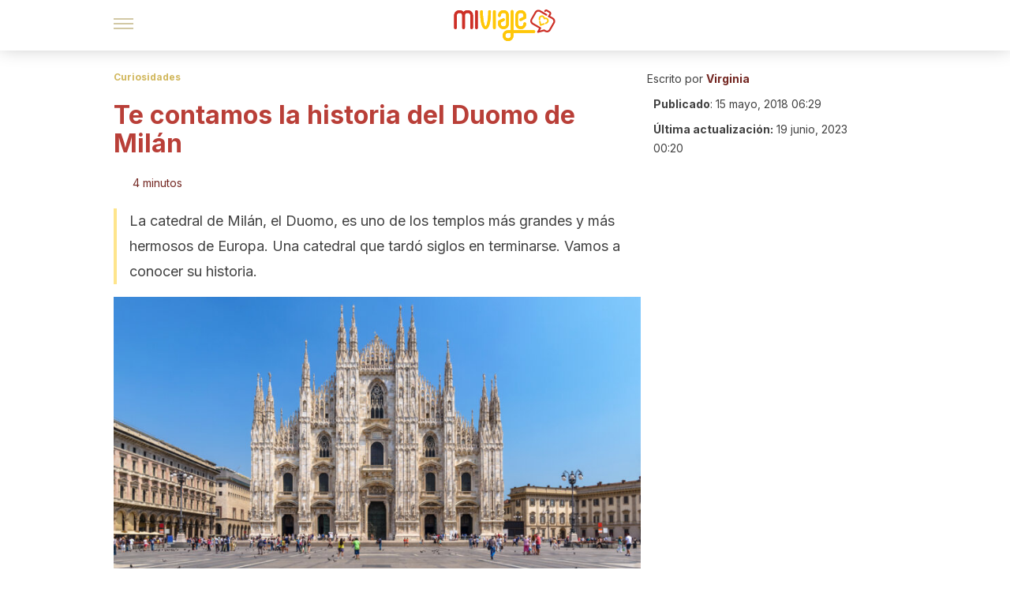

--- FILE ---
content_type: text/html;charset=utf-8
request_url: https://miviaje.com/historia-duomo-de-milan/
body_size: 175614
content:
<!DOCTYPE html><html dir="ltr" lang="es" data-critters-container><head><script type="didomi/javascript" id="adobedtm_datalayer">
              window.DTM = window.DTM || {
                pageDataLayer: {"primaryCategory":"miviaje","subCategory1":"miviaje","pageType":"articulo","onsiteSearch":"0","onsiteSearchTerm":"","onsiteSearchResults":"","siteID":"ascom/miviaje","language":"es","edition":"spanish","editionNavigation":"spanish","cms":"wp"}
              };
            </script><script type="didomi/javascript" src="https://assets.adobedtm.com/0681c221600c/c67b427f30d1/launch-00bef6da7719.min.js" async id="adobedtm"></script><meta charset="utf-8"><meta name="generator" content="Atomik 2.0.1-serverless"><meta name="viewport" content="width=device-width, initial-scale=1, maximum-scale=5"><link rel="icon" type="image/png" href="https://cdn.atomik.vip/themes/mv/favicon.png"><meta name="theme-color" content="#96332e"><title>Te contamos la historia del Duomo de Milán - Mi Viaje</title><meta name="article:post_id" content="47201"><link rel="canonical" href="https://miviaje.com/historia-duomo-de-milan/"><meta property="article:author" content="Virginia"><meta name="atomik:ads-provider" content="google"><meta name="description" content="El Duomo de Milán, la catedral de esta ciudad italiana, es una de las más espectaculares y hermosas que existen. Vamos a conocer su historia."><meta property="og:description" content="El Duomo de Milán, la catedral de esta ciudad italiana, es una de las más espectaculares y hermosas que existen. Vamos a conocer su historia."><meta name="robots" content="index,follow,max-snippet:-1,max-image-preview:large,max-video-preview:-1"><meta property="og:title" content="Te contamos la historia del Duomo de Milán"><meta property="twitter:title" content="Te contamos la historia del Duomo de Milán"><meta property="og:type" content="article"><meta property="og:image" content="https://wp-content.miviaje.com/2018/01/fachada-catedral-de-milan.jpg"><meta property="og:image:type" content="image/jpeg"><meta property="og:image:alt" content="Duomo de Milán"><meta property="og:image:width" content="1000"><meta property="og:image:height" content="668"><meta property="og:image:secure_url" content="https://wp-content.miviaje.com/2018/01/fachada-catedral-de-milan.jpg"><meta name="twitter:card" content="summary_large_image"><script type="application/ld+json">{"@context":"https://schema.org","@graph":[{"@type":"NewsArticle","@id":"https://miviaje.com/historia-duomo-de-milan/#article","isPartOf":{"@id":"https://miviaje.com/historia-duomo-de-milan/"},"author":{"name":"Virginia","@id":"https://miviaje.com/#/schema/person/d68af5f11975a6421ef5fe68eb8ea07a"},"headline":"Te contamos la historia del Duomo de Milán","datePublished":"2018-05-15T06:29:27+02:00","dateModified":"2023-06-19T00:20:54+02:00","mainEntityOfPage":{"@id":"https://miviaje.com/historia-duomo-de-milan/"},"wordCount":892,"publisher":{"@id":"https://miviaje.com/#organization"},"image":{"@id":"https://miviaje.com/historia-duomo-de-milan/#primaryimage"},"thumbnailUrl":"https://wp-content.miviaje.com/2018/01/fachada-catedral-de-milan.jpg","articleSection":["Curiosidades"],"inLanguage":"es","articleBody":"El Duomo de Milán es una maravillosa catedral de estilo gótico que despierta la admiración de todo el que la conoce. Se trata de una obra majestuosa donde las hayas con una singular e imponente fachada que no pasa inadvertida ante nadie. ¿Te gustaría conocer su historia? ¡Pues te la contamos!\r\n\r\n\r\n\r\nAdemás de su belleza y su enrevesada arquitectura, esta catedral es una de las iglesias católicas más grandes del mundo. De hecho, tiene unos 157 metros de largo y en su interior caben alrededor de 40.000 personas. Veamos por qué y cómo se construyo este monumento espectacular.\r\n\r\n\r\n\r\nLa historia del Duomo de Milán\r\n\r\n\r\nLa construcción del Duomo de Milán comenzó en el año 1386, pero curiosamente los trabajos no se terminaron del todo hasta 1965, cuando se inauguró la última puerta. Pero desde el primer momento fue el auténtico corazón de la ciudad italiana, ya que las calles de Milán están alrededor de ella.\r\n\r\nAntes que este magnífico templo, aquí se levantaba la basílica de San Ambrosio, que databa del siglo V, aunque se amplió en el siglo IX. Sin embargo, en el año 1075, y a causa de un incendio, el templo quedó arrasado. Algunos siglos después se construiría en su lugar el Duomo de Milán.\r\n\r\nFueron necesarios casi 600 años de construcción, planos y proyectos para hacer realidad la idea del arzobispo Antonio da Saluzzo. El estilo gótico que sugirió el arzobispo era simplemente brillante. Este incluía elementos que nunca antes se habían usado y que provenían de la arquitectura gótica francesa, como las naves laterales.\r\n\r\nComo curiosidad, te contamos que la construcción comenzó cuando terminó el reinado del tirano Bernabé Visconti y subió al poder Gian Galeazzo Visconti, primo del obispo. Esta construcción se entendió como una recompensa a las personas que habían sufrido la represión durante el reinado del tirano.\r\nMás sobre la historia del Duomo de Milán\r\n\r\n\r\nAl diseñarse la catedral, se pretendía que esta fuera el gran centro religioso de la ciudad. Por ello, se demolieron otros edificios, como el Baptisperio de San Esteban y los palacios del Arzobispo y de Ordinari. La iglesia de Santa Maria Maggiore quedó en pie con el fin de usarla como cantera.\r\n\r\nLos italianos estaban gratamente sorprendidos y entusiasmados por la construcción. Este hecho hizo que se pudieran recoger grandes cantidades de dinero en forma de donaciones. Gracias a ello, la obra progresó rápidamente en sus primeros años.\r\n\r\nAdemás, se contó con el trabajo de trescientos empleados, con Simone da Orsenigo a la cabeza, todos pertenecientes a la Fabricca del Duomo. Y no solo eso, sino que Gian Galeazzo les dio vía libre para usar todo el mármol que necesitaran de la cantera de Candoglia y, además, los eximió de pagar ningún impuesto.\r\n\r\nTan solo tres años después de comenzar la construcción, se encargó el proyecto a otro arquitecto, Nicolas de Bonaventure, el cual dio un estilo gótico muy marcado al exterior. Hubo expertos que dijeron que estaba todo construido erróneamente y sin saber, por lo que en poco se derrumbaría. Con el tiempo se ha comprobado que los errados eran ellos.\r\n\r\n\"Un edificio tiene dos vidas. La que imagina su creador y la vida que tiene. Y no siempre son iguales.\" \r\n-Rem Koolhaas-\r\n\r\n¿Demasiado tiempo?\r\n\r\n\r\nLas obras se desarrollaron con enorme rapidez. En el año 1402 ya estaba media catedral terminada. Sin embargo, los trabajos se vieron interrumpidos hasta 1480 por falta de dinero y de ideas para continuar con el proyecto.\r\n\r\nParecía que les estaba viniendo grande un edificio de tal magnitud. Todo cambió en este año cuando Leonardo da Vinci visitó la ciudad y accedió participar en las reuniones de mejoras del proyecto. No obstante, aunque ninguna de sus ideas se llevó a cabo, pareció inspirar otras mentes para tener ideas nuevas.\r\n\r\nPero las obras avanzaron muy lentamente en los siglos siguientes. De hecho, fue el mismísimo Napoleón quien en 1805 ordenó que se concluyera la fachada principal. Y los trabajos en el templo aún se prolongarían siglo y medio antes de quedar completamente terminado.\r\n\r\nMuchos pueden creer que casi 600 años es mucho tiempo para construir una catedral, pero el Duomo de Milán no es una catedral cualquiera. Está llena de detalles, columnas, ventanales, ¡una colosal obra de arte! Posiblemente no se hay visto, ni se verá nada ni remotamente parecido. ¿Ya estás planeando tu próximo viaje a la bella Italia?\r\n\r\n\r\n\r\n\r\n\r\nCuando compres o reserves algo mediante un enlace de nuestra web, nosotros podemos obtener una comisión como promotores, sin coste adicional para ti."},{"@type":"WebPage","@id":"https://miviaje.com/historia-duomo-de-milan/","url":"https://miviaje.com/historia-duomo-de-milan/","name":"Te contamos la historia del Duomo de Milán - Mi Viaje","isPartOf":{"@id":"https://miviaje.com/#website"},"primaryImageOfPage":{"@id":"https://miviaje.com/historia-duomo-de-milan/#primaryimage","image":"https://wp-content.miviaje.com/2018/01/fachada-catedral-de-milan.jpg"},"image":{"@id":"https://miviaje.com/historia-duomo-de-milan/#primaryimage"},"thumbnailUrl":"https://wp-content.miviaje.com/2018/01/fachada-catedral-de-milan.jpg","datePublished":"2018-05-15T06:29:27+02:00","dateModified":"2023-06-19T00:20:54+02:00","description":"El Duomo de Milán, la catedral de esta ciudad italiana, es una de las más espectaculares y hermosas que existen. Vamos a conocer su historia.","breadcrumb":{"@id":"https://miviaje.com/historia-duomo-de-milan/#breadcrumb"},"inLanguage":"es","potentialAction":[{"@type":"ReadAction","target":["https://miviaje.com/historia-duomo-de-milan/"]}]},{"@type":"ImageObject","inLanguage":"es","@id":"https://miviaje.com/historia-duomo-de-milan/#primaryimage","url":"https://wp-content.miviaje.com/2018/01/fachada-catedral-de-milan.jpg","contentUrl":"https://wp-content.miviaje.com/2018/01/fachada-catedral-de-milan.jpg","width":1000,"height":668,"caption":"Catedral de Milán - Noppasin Wongchum"},{"@type":"BreadcrumbList","@id":"https://miviaje.com/historia-duomo-de-milan/#breadcrumb","itemListElement":[{"@type":"ListItem","position":1,"name":"Portada","item":"https://miviaje.com/"},{"@type":"ListItem","position":2,"name":"Curiosidades","item":"https://miviaje.com/curiosidades/"},{"@type":"ListItem","position":3,"name":"Te contamos la historia del Duomo de Milán"}]},{"@type":"WebSite","@id":"https://miviaje.com/#website","url":"https://miviaje.com/","name":"Mi Viaje","description":"Portal para viajeros que quieren estar al tanto de los destinos más interesantes.","publisher":{"@id":"https://miviaje.com/#organization"},"potentialAction":[{"@type":"SearchAction","target":{"@type":"EntryPoint","urlTemplate":"https://miviaje.com/?s={search_term_string}"},"query-input":{"@type":"PropertyValueSpecification","valueRequired":true,"valueName":"search_term_string"}}],"inLanguage":"es"},{"@type":"Organization","@id":"https://miviaje.com/#organization","name":"Mi Viaje","url":"https://miviaje.com/","logo":{"@type":"ImageObject","inLanguage":"es","@id":"https://miviaje.com/#/schema/logo/image/","url":"https://miviaje.com/wp-content/uploads/2021/12/miviaje.png","contentUrl":"https://miviaje.com/wp-content/uploads/2021/12/miviaje.png","width":600,"height":60,"caption":"Mi Viaje"},"image":{"@id":"https://miviaje.com/#/schema/logo/image/"},"sameAs":["https://www.facebook.com/miviaje.page/","https://www.instagram.com/miviaje_com/","https://pinterest.com/mi_viaje/"]},{"@type":"Person","@id":"https://miviaje.com/#/schema/person/d68af5f11975a6421ef5fe68eb8ea07a","name":"Virginia","image":{"@type":"ImageObject","inLanguage":"es","@id":"https://miviaje.com/#/schema/person/image/","url":"https://secure.gravatar.com/avatar/59dfae273c2f06171b1a47def9b3f963539dbfd9feb2a535fc27a1be726bbea5?s=96&d=mm&r=g","contentUrl":"https://secure.gravatar.com/avatar/59dfae273c2f06171b1a47def9b3f963539dbfd9feb2a535fc27a1be726bbea5?s=96&d=mm&r=g","caption":"Virginia"},"description":"Escritora y editora independiente en varias especialidades. Las letras, la escritura y la lectura son su pasión, desempeña su trabajo con entusiasmo.","url":"https://miviaje.com/author/virginia-duque/"}]}</script><meta property="fb:app_id" content="1776562475955862"><meta property="fb:pages" content="1502855466671845"><meta name="atomik:monetizable"><meta property="article:published_time" content="2018-05-15T06:29:27+02:00"><meta property="article:modified_time" content="2023-06-19T00:20:54+02:00"><meta property="og:site_name" content="Mi Viaje"><meta name="application-name" content="Mi Viaje"><meta name="apple-mobile-web-app-title" content="Mi Viaje"><link rel="preload" as="image" imagesrcset="https://wp-content.miviaje.com/2018/01/fachada-catedral-de-milan-768x513.jpg?auto=format%2Ccompress&amp;quality=75&amp;width=256&amp;height=144&amp;fit=cover&amp;gravity=center&amp;sharp=true&amp;progressive=true 256w, https://wp-content.miviaje.com/2018/01/fachada-catedral-de-milan-768x513.jpg?auto=format%2Ccompress&amp;quality=75&amp;width=384&amp;height=216&amp;fit=cover&amp;gravity=center&amp;sharp=true&amp;progressive=true 384w, https://wp-content.miviaje.com/2018/01/fachada-catedral-de-milan-768x513.jpg?auto=format%2Ccompress&amp;quality=75&amp;width=640&amp;height=360&amp;fit=cover&amp;gravity=center&amp;sharp=true&amp;progressive=true 640w, https://wp-content.miviaje.com/2018/01/fachada-catedral-de-milan-768x513.jpg?auto=format%2Ccompress&amp;quality=75&amp;width=750&amp;height=422&amp;fit=cover&amp;gravity=center&amp;sharp=true&amp;progressive=true 750w, https://wp-content.miviaje.com/2018/01/fachada-catedral-de-milan-768x513.jpg?auto=format%2Ccompress&amp;quality=75&amp;width=828&amp;height=466&amp;fit=cover&amp;gravity=center&amp;sharp=true&amp;progressive=true 828w, https://wp-content.miviaje.com/2018/01/fachada-catedral-de-milan-768x513.jpg?auto=format%2Ccompress&amp;quality=75&amp;width=1080&amp;height=608&amp;fit=cover&amp;gravity=center&amp;sharp=true&amp;progressive=true 1080w, https://wp-content.miviaje.com/2018/01/fachada-catedral-de-milan-768x513.jpg?auto=format%2Ccompress&amp;quality=75&amp;width=1200&amp;height=675&amp;fit=cover&amp;gravity=center&amp;sharp=true&amp;progressive=true 1200w, https://wp-content.miviaje.com/2018/01/fachada-catedral-de-milan-768x513.jpg?auto=format%2Ccompress&amp;quality=75&amp;width=1920&amp;height=1080&amp;fit=cover&amp;gravity=center&amp;sharp=true&amp;progressive=true 1920w, https://wp-content.miviaje.com/2018/01/fachada-catedral-de-milan-768x513.jpg?auto=format%2Ccompress&amp;quality=75&amp;width=2048&amp;height=1152&amp;fit=cover&amp;gravity=center&amp;sharp=true&amp;progressive=true 2048w, https://wp-content.miviaje.com/2018/01/fachada-catedral-de-milan-768x513.jpg?auto=format%2Ccompress&amp;quality=75&amp;width=3840&amp;height=2160&amp;fit=cover&amp;gravity=center&amp;sharp=true&amp;progressive=true 3840w" imagesizes="(max-width: 768px) 100vw, (max-width: 1200px) 50vw, 33vw" fetchpriority="high"><meta name="next-head-count" content="35"><link rel="manifest" href="/manifest.json?v=2.0.1-serverless"><link rel="preload" href="https://cdn.atomik.vip/releases/miviaje.com/_next/static/media/e4af272ccee01ff0-s.p.woff2" as="font" type="font/woff2" crossorigin="anonymous" data-next-font="size-adjust"><link rel="preload" href="https://cdn.atomik.vip/releases/miviaje.com/_next/static/media/47cbc4e2adbc5db9-s.p.woff2" as="font" type="font/woff2" crossorigin="anonymous" data-next-font="size-adjust"><link rel="preload" href="https://cdn.atomik.vip/releases/miviaje.com/_next/static/media/e807dee2426166ad-s.p.woff2" as="font" type="font/woff2" crossorigin="anonymous" data-next-font="size-adjust"><script defer nomodule src="https://cdn.atomik.vip/releases/miviaje.com/_next/static/chunks/polyfills-42372ed130431b0a.js"></script><script src="https://cdn.atomik.vip/releases/miviaje.com/_next/static/chunks/webpack-38282c14682ce79b.js" defer></script><script src="https://cdn.atomik.vip/releases/miviaje.com/_next/static/chunks/framework-64ad27b21261a9ce.js" defer></script><script src="https://cdn.atomik.vip/releases/miviaje.com/_next/static/chunks/main-aa011dec8a542917.js" defer></script><script src="https://cdn.atomik.vip/releases/miviaje.com/_next/static/chunks/pages/_app-32d3e1e264dcbe30.js" defer></script><script src="https://cdn.atomik.vip/releases/miviaje.com/_next/static/chunks/165-83543f43a9c63950.js" defer></script><script src="https://cdn.atomik.vip/releases/miviaje.com/_next/static/chunks/397-04b1ed270f6bbc47.js" defer></script><script src="https://cdn.atomik.vip/releases/miviaje.com/_next/static/chunks/pages/%5B...slug%5D-8658d7f2b280fcdc.js" defer></script><script src="https://cdn.atomik.vip/releases/miviaje.com/_next/static/2.0.1-serverless/_buildManifest.js" defer></script><script src="https://cdn.atomik.vip/releases/miviaje.com/_next/static/2.0.1-serverless/_ssgManifest.js" defer></script><style>.__className_1d6cc2{font-family:__Inter_1d6cc2,__Inter_Fallback_1d6cc2,system-ui,arial;font-style:normal}</style><link rel="stylesheet" href="https://cdn.atomik.vip/releases/miviaje.com/_next/static/css/814b02cba800f903.css" data-n-g media="print" onload="this.media='all'"><noscript><link rel="stylesheet" href="https://cdn.atomik.vip/releases/miviaje.com/_next/static/css/814b02cba800f903.css" data-n-g></noscript><noscript data-n-css></noscript><style data-styled data-styled-version="6.1.19">*{margin:0;padding:0;box-sizing:border-box;-webkit-font-smoothing:antialiased;-moz-osx-font-smoothing:grayscale;font-family:'__Inter_be7774','__Inter_Fallback_be7774',system-ui,-apple-system,BlinkMacSystemFont,Segoe UI,Roboto,Helvetica Neue,Arial,sans-serif;}/*!sc*/
html{font-size:62.5%;}/*!sc*/
body{color:#511c19;line-height:1.5;font-size:1.6rem;font-family:'__Inter_be7774','__Inter_Fallback_be7774',system-ui,-apple-system,BlinkMacSystemFont,Segoe UI,Roboto,Helvetica Neue,Arial,sans-serif;}/*!sc*/
img{max-width:100%;height:auto;display:block;}/*!sc*/
a{color:inherit;text-decoration:none;}/*!sc*/
button{cursor:pointer;border:none;background:none;}/*!sc*/
ul,ol{list-style:none;}/*!sc*/
.critical{opacity:0;animation:fadeIn 0.3s ease-in forwards;}/*!sc*/
@keyframes fadeIn{from{opacity:0;}to{opacity:1;}}/*!sc*/
.lazy-load{opacity:0;transition:opacity 0.3s ease-in;}/*!sc*/
.lazy-load.loaded{opacity:1;}/*!sc*/
@media print{body{background:white;color:black;}}/*!sc*/
data-styled.g1[id="sc-global-nxjqk1"]{content:"sc-global-nxjqk1,"}/*!sc*/
.juvPYu{text-decoration:none;color:inherit;}/*!sc*/
data-styled.g2[id="sc-41d1e5f0-0"]{content:"juvPYu,"}/*!sc*/
.dakgrI{cursor:pointer;}/*!sc*/
.dakgrI .bar{border:solid 0.2rem #cacaca;margin-bottom:calc(0.8rem / 2);width:2.5rem;transition:0.5s;border:0;height:0.2rem;background-color:#a49048;opacity:0.5;}/*!sc*/
.dakgrI .header__hamburger{display:inline-block;position:absolute;right:0;padding:3em;}/*!sc*/
.dakgrI .hamburger__bar1.isOpen{transform:rotate(45deg) translate(0,0.9rem);}/*!sc*/
.dakgrI .hamburger__bar2.isOpen{opacity:0;}/*!sc*/
.dakgrI .hamburger__bar3.isOpen{transform:rotate(-45deg) translate(0,-0.9rem);}/*!sc*/
data-styled.g3[id="sc-e2e8f66c-0"]{content:"dakgrI,"}/*!sc*/
.bsuCiB{display:none;}/*!sc*/
@media (max-width:899px){.bsuCiB{display:block;}}/*!sc*/
.bsAofG{display:none;}/*!sc*/
@media (min-width:900px){.bsAofG{display:block;}}/*!sc*/
data-styled.g8[id="sc-ba8f1cb9-0"]{content:"bsuCiB,bsAofG,"}/*!sc*/
.kggXWu{margin:1.6rem 0;border:0;background:repeating-linear-gradient( -45deg,transparent 0px,transparent 2px,#b93f38 2px,#b93f38 4px );height:0.8rem;width:100%;}/*!sc*/
data-styled.g9[id="sc-da22e0c1-0"]{content:"kggXWu,"}/*!sc*/
.hNjlvt{display:flex;top:0;z-index:50;background-color:#fff;position:fixed;width:100%;height:4.8rem;box-shadow:0 -4px 24px rgb(0 0 0 / 25%);}/*!sc*/
@media (min-width: 900px){.hNjlvt{height:6.4rem;}}/*!sc*/
data-styled.g27[id="sc-ec358cf-0"]{content:"hNjlvt,"}/*!sc*/
.iqglDR{display:flex;width:100%;justify-content:space-between;align-items:center;max-width:1024px;margin:0 auto;padding:0 1.6rem;}/*!sc*/
data-styled.g28[id="sc-ec358cf-1"]{content:"iqglDR,"}/*!sc*/
.eziThn{display:flex;align-items:center;position:absolute;top:50%;left:50%;transform:translate(-50%,-50%);}/*!sc*/
.eziThn a.home__link{display:flex;align-items:center;}/*!sc*/
.eziThn a.as__link{display:flex;justify-content:center;align-items:center;position:relative;margin-left:1.6rem;padding-left:0.8rem;}/*!sc*/
.eziThn a.as__link::before{content:'';width:0.1rem;height:1.5rem;left:-0.5rem;background-color:#cacaca;position:absolute;}/*!sc*/
@media (min-width: 900px){.eziThn a.as__link{margin-left:0.8rem;padding-left:0.8rem;}.eziThn a.as__link::before{content:'';height:2.1rem;top:1rem;left:-1.2rem;}}/*!sc*/
data-styled.g30[id="sc-ec358cf-3"]{content:"eziThn,"}/*!sc*/
.cNbuxU{cursor:pointer;width:2.4rem;height:2.4rem;}/*!sc*/
data-styled.g31[id="sc-ec358cf-4"]{content:"cNbuxU,"}/*!sc*/
.hVgXxB{width:14.5rem;height:3rem;}/*!sc*/
@media (min-width: 900px){.hVgXxB{width:27rem;height:4rem;}}/*!sc*/
data-styled.g32[id="sc-ec358cf-5"]{content:"hVgXxB,"}/*!sc*/
.cPCepI{color:#414141;margin:1.6rem 0;font-size:1.8rem;line-height:3.2rem;}/*!sc*/
data-styled.g34[id="sc-1d9c7da-0"]{content:"cPCepI,"}/*!sc*/
.FRWrW{position:relative;background-color:#fffbec;padding:1.6rem;padding-left:3.2rem;margin-top:3.2rem;font-size:1.8rem;color:#511c19;line-height:2.7rem;border-left:0.4rem solid #e26f68;}/*!sc*/
.FRWrW em{color:#776835;font-style:italic;text-align:center;}/*!sc*/
.FRWrW p{margin-bottom:0;text-align:center;}/*!sc*/
data-styled.g36[id="sc-864914e5-0"]{content:"FRWrW,"}/*!sc*/
.bCwgCG{position:absolute;background-color:#fffbec;padding:0.8rem;border-radius:50%;width:4rem;height:4rem;top:2%;left:50%;transform:translate(-50%,-50%);}/*!sc*/
data-styled.g37[id="sc-864914e5-1"]{content:"bCwgCG,"}/*!sc*/
.jeXRhJ{color:#96332e;margin-top:2.4rem;font-size:2.8rem;line-height:3.6rem;}/*!sc*/
data-styled.g38[id="sc-ddc6bf4d-0"]{content:"jeXRhJ,"}/*!sc*/
.elrvvp{width:100%;}/*!sc*/
data-styled.g44[id="sc-7d736029-0"]{content:"elrvvp,"}/*!sc*/
.hYwxZV{margin:0 -1.6rem;background-color:#f1f2f3;color:#7d8791;line-height:1.5;padding:0.8rem;}/*!sc*/
@media (min-width: 900px){.hYwxZV{margin:0 0;}}/*!sc*/
data-styled.g45[id="sc-b9cf73db-0"]{content:"hYwxZV,"}/*!sc*/
.llhwez{margin-top:0.8rem;margin-bottom:0.8rem;position:relative;}/*!sc*/
@media (min-width:480px){.llhwez{margin-bottom:1.6rem;}}/*!sc*/
data-styled.g46[id="sc-5b040df8-0"]{content:"llhwez,"}/*!sc*/
.ZpBrN{position:relative;overflow:hidden;height:26.5rem;margin:0 -1.6rem;}/*!sc*/
@media (min-width:480px){.ZpBrN{height:38.5rem;}}/*!sc*/
@media (min-width: 900px){.ZpBrN{margin:0 0;}}/*!sc*/
data-styled.g47[id="sc-ad9655fb-0"]{content:"ZpBrN,"}/*!sc*/
.btnuhJ{background-color:#742823;width:100%;padding:2.4rem 0;}/*!sc*/
@media (min-width: 900px){.btnuhJ{padding-top:4.8rem;}}/*!sc*/
data-styled.g53[id="sc-453623fd-0"]{content:"btnuhJ,"}/*!sc*/
.fOeHvD{max-width:1024px;margin:0 auto;padding:0 0.8rem;}/*!sc*/
data-styled.g54[id="sc-453623fd-1"]{content:"fOeHvD,"}/*!sc*/
.bhYmjj{display:flex;justify-content:center;margin-bottom:2.4rem;opacity:0.25;}/*!sc*/
data-styled.g55[id="sc-453623fd-2"]{content:"bhYmjj,"}/*!sc*/
.hMlWZu{display:flex;flex-direction:column;align-items:center;justify-content:center;text-align:center;gap:1.6rem;}/*!sc*/
@media (min-width: 900px){.hMlWZu{flex-direction:row;justify-content:space-between;}}/*!sc*/
data-styled.g56[id="sc-453623fd-3"]{content:"hMlWZu,"}/*!sc*/
.zmdlI{text-align:center;margin-top:1.6rem;margin-bottom:1.6rem;list-style:none;}/*!sc*/
.zmdlI a{padding:0.8rem;color:#fbeceb;font-size:1.6rem;line-height:2.4rem;}/*!sc*/
data-styled.g57[id="sc-453623fd-4"]{content:"zmdlI,"}/*!sc*/
.fdfnZz{margin-left:2.4rem;margin-right:2.4rem;font-size:1.6remx;padding:0.8rem;}/*!sc*/
@media (min-width: 900px){.fdfnZz{text-align:-webkit-match-parent;unicode-bidi:isolate;display:inline-block;}}/*!sc*/
data-styled.g58[id="sc-453623fd-5"]{content:"fdfnZz,"}/*!sc*/
.dazHdH{color:#e9938e;font-size:1.4rem;line-height:2rem;}/*!sc*/
.dazHdH p{color:#e9938e;font-size:1.4rem;line-height:2rem;}/*!sc*/
data-styled.g59[id="sc-453623fd-6"]{content:"dazHdH,"}/*!sc*/
.fpvcPF{width:100%;margin:0 auto;min-height:100vh;}/*!sc*/
data-styled.g61[id="sc-f0eb3b8f-0"]{content:"fpvcPF,"}/*!sc*/
.kwuqzJ{display:flex;width:100%;flex-direction:column;margin-top:4.8rem;}/*!sc*/
@media (min-width: 900px){.kwuqzJ{margin-top:calc(3.2rem * 2);}}/*!sc*/
data-styled.g62[id="sc-472c8f60-0"]{content:"kwuqzJ,"}/*!sc*/
.iSsFol{display:flex;width:100%;flex-direction:column;margin-bottom:1.6rem;}/*!sc*/
.iSsFol img{border-top-right-radius:4px;border-top-left-radius:4px;}/*!sc*/
@media (min-width: 900px){.iSsFol{max-width:24.5rem;}}/*!sc*/
data-styled.g63[id="sc-d31cd582-0"]{content:"iSsFol,"}/*!sc*/
.erphLp{display:flex;width:100%;height:18rem;position:relative;}/*!sc*/
@media (min-width:480px){.erphLp{min-height:26.5rem;}}/*!sc*/
@media (min-width: 900px){.erphLp{min-height:20rem;}}/*!sc*/
data-styled.g64[id="sc-d31cd582-1"]{content:"erphLp,"}/*!sc*/
.kWqpDQ{display:flex;flex-direction:column;padding:0.8rem 0;}/*!sc*/
data-styled.g65[id="sc-d31cd582-2"]{content:"kWqpDQ,"}/*!sc*/
.dOoHNG{font-size:1.2rem;font-weight:700;line-height:1.7rem;text-transform:uppercase;color:#b93f38;}/*!sc*/
data-styled.g66[id="sc-d31cd582-3"]{content:"dOoHNG,"}/*!sc*/
.gSISuP{font-size:2.0rem;font-weight:700;line-height:2.6rem;color:#511c19;word-break:break-word;overflow:hidden;text-overflow:ellipsis;display:-webkit-box;-webkit-line-clamp:3;-webkit-box-orient:vertical;}/*!sc*/
.gSISuP:hover{color:#d1b75c;}/*!sc*/
data-styled.g67[id="sc-d31cd582-4"]{content:"gSISuP,"}/*!sc*/
.gpyAUd{display:flex;align-items:center;justify-content:center;width:fit-content;cursor:pointer;border:1px solid transparent;color:#fff;background-color:#d1b75c;border-radius:0.4rem;padding:0.8rem 1.6rem;font-size:1.6rem;font-weight:700;line-height:2.4rem;}/*!sc*/
.gpyAUd:hover{background-color:#71cce5;box-shadow:-6px 6px 0px 0px rgba(0,0,0,0.2);}/*!sc*/
.gpyAUd svg{margin-right:0.8rem;}/*!sc*/
data-styled.g69[id="sc-71eeb33a-0"]{content:"gpyAUd,"}/*!sc*/
.qGcqi{display:flex;flex-direction:column;width:100%;}/*!sc*/
data-styled.g70[id="sc-5cb71777-0"]{content:"qGcqi,"}/*!sc*/
.SEJRu{width:100%;margin-top:2.4rem;max-width:1024px;margin:0 auto;}/*!sc*/
@media (min-width: 900px){.SEJRu{display:grid;grid-template-columns:repeat(4,1fr);gap:1rem;}.SEJRu div{max-width:inherit;}}/*!sc*/
data-styled.g71[id="sc-5cb71777-1"]{content:"SEJRu,"}/*!sc*/
.eGCOj{display:flex;flex-direction:column;max-width:1024px;margin:0 auto;padding:0 1.6rem;margin-bottom:4.0rem;}/*!sc*/
.eGCOj button{align-self:center;}/*!sc*/
data-styled.g178[id="sc-eaa33597-0"]{content:"eGCOj,"}/*!sc*/
.bWIHUY{font-size:calc(1.2rem * 2);font-weight:700;line-height:2.9rem;color:#696969;padding-bottom:0.8rem;margin-bottom:2.4rem;background-image:linear-gradient(to right,#cacaca 45%,transparent 0%);background-size:7px 1px;background-position:bottom;background-repeat:repeat-x;}/*!sc*/
data-styled.g179[id="sc-eaa33597-1"]{content:"bWIHUY,"}/*!sc*/
.hkOiVP{padding:0 1.6rem;max-width:1024px;margin:0 auto;}/*!sc*/
@media (min-width: 900px){.hkOiVP >div{max-width:66.8rem;}}/*!sc*/
.hkOiVP .organic-thumbnails-rr .videoCube,.hkOiVP .alternating-thumbnails-rr .videoCube,.hkOiVP .alternating-thumbnails-rr .videoCube.syndicatedItem,.hkOiVP .trc_elastic_alternating-thumbnails-rr div.videoCube,.hkOiVP .trc_elastic_organic-thumbnails-rr .trc_rbox_outer .videoCube{box-shadow:0px 4px 8px rgba(0,0,0,0.08);border-radius:0.4rem;-webkit-border-radius:0.4rem;margin:1.1rem;width:calc(100% - 1.5rem);padding:0 0 0.8rem 0;transition:all 0.5s;}/*!sc*/
.hkOiVP .trc_elastic_alternating-thumbnails-rr div.videoCube:hover,.hkOiVP .trc_elastic_organic-thumbnails-rr .trc_rbox_outer .videoCube:hover{opacity:0.8;transition:all 0.3s;}/*!sc*/
.hkOiVP .thumbs-feed-01-a .videoCube.syndicatedItem,.hkOiVP .thumbs-feed-01 .videoCube.syndicatedItem{border-radius:0.4rem;-webkit-border-radius:0.4rem;padding:0 0 0.8rem 0;}/*!sc*/
.hkOiVP .trc_related_container div.videoCube.thumbnail_bottom .thumbBlock,.hkOiVP .trc_related_container div.videoCube.thumbnail_top .thumbBlock{border-top-left-radius:0.4rem;border-top-right-radius:0.4rem;}/*!sc*/
.hkOiVP .alternating-thumbnails-rr .syndicatedItem .branding,.hkOiVP .alternating-thumbnails-rr .syndicatedItem .video-title,.hkOiVP .alternating-thumbnails-rr .video-title,.hkOiVP .organic-thumbnails-rr .video-label-box{padding:0 0.8rem;}/*!sc*/
.hkOiVP .organic-thumbs-feed-01 .video-label,.hkOiVP .organic-thumbnails-rr .video-label,.hkOiVP .organic-thumbs-feed-01-c .video-label,.hkOiVP .exchange-thumbs-feed-01 .video-label,.hkOiVP .alternating-thumbnails-rr .video-label{font-family:initial;}/*!sc*/
.hkOiVP .exchange-thumbs-feed-01 .sponsored,.hkOiVP .exchange-thumbs-feed-01 .sponsored-url,.hkOiVP .exchange-thumbs-feed-01 .video-title,.hkOiVP .organic-thumbs-feed-01 .sponsored,.hkOiVP .organic-thumbs-feed-01 .sponsored-url,.hkOiVP .organic-thumbnails-rr .sponsored,.hkOiVP .organic-thumbnails-rr .sponsored-url,.hkOiVP .organic-thumbs-feed-01-c .video-title,.hkOiVP .organic-thumbs-feed-01-c .sponsored,.hkOiVP .organic-thumbs-feed-01-c .sponsored-url,.hkOiVP .organic-thumbnails-rr .video-title,.hkOiVP .organic-thumbs-feed-01 .video-title,.hkOiVP .thumbs-feed-01 .syndicatedItem .video-title,.hkOiVP .thumbs-feed-01-b .syndicatedItem .video-title,.hkOiVP .thumbs-feed-01-a .syndicatedItem .video-titlem,.hkOiVP .thumbs-feed-01-a .syndicatedItem .video-title,.hkOiVP .alternating-thumbnails-rr .syndicatedItem .video-title,.hkOiVP .alternating-thumbnails-rr .sponsored,.hkOiVP .alternating-thumbnails-rr .sponsored-url,.hkOiVP .alternating-thumbnails-rr .video-title{color:#414141;font-family:'__Inter_1d6cc2','__Inter_Fallback_1d6cc2',system-ui,arial;font-weight:700;line-height:1.4;font-size:2.0rem;display:inline-block;max-height:9rem;}/*!sc*/
.hkOiVP .videoCube span.video-title:hover,.hkOiVP .videoCube_hover span.video-title{text-decoration:none;color:#2d2d2d;}/*!sc*/
.hkOiVP .organic-thumbs-feed-01 .video-description,.hkOiVP .exchange-thumbs-feed-01 .sponsored,.hkOiVP .exchange-thumbs-feed-01 .sponsored-url,.hkOiVP .exchange-thumbs-feed-01 .video-description,.hkOiVP .thumbs-feed-01 .syndicatedItem .video-description,.hkOiVP .thumbs-feed-01-a .syndicatedItem .video-description{color:#414141;font-family:'__Inter_1d6cc2','__Inter_Fallback_1d6cc2',system-ui,arial;font-weight:normal;line-height:1.5;font-size:1.6rem;display:inline-block;transition:all 0.5s;max-height:6.4rem;}/*!sc*/
.hkOiVP .exchange-thumbs-feed-01 .videoCube:hover .video-label-box .video-description,.hkOiVP .organic-thumbs-feed-01 .videoCube:hover .video-label-box .video-description,.hkOiVP .thumbs-feed-01 .videoCube:hover .video-label-box .video-description,.hkOiVP .thumbs-feed-01-a .videoCube:hover .video-label-box .video-description{text-decoration:none;color:#414141;}/*!sc*/
.hkOiVP .alternating-thumbnails-rr .syndicatedItem .branding{padding:0 0.8rem;}/*!sc*/
.hkOiVP .exchange-thumbs-feed-01 .branding,.hkOiVP .alternating-thumbnails-rr .syndicatedItem .branding,.hkOiVP .thumbs-feed-01-b .syndicatedItem .branding,.hkOiVP .thumbs-feed-01-a .syndicatedItem .branding,.hkOiVP .thumbs-feed-01 .syndicatedItem .branding,.hkOiVP .organic-thumbs-feed-01 .branding,.hkOiVP .organic-thumbs-feed-01-c .branding{color:#87877d;font-family:'__Inter_1d6cc2','__Inter_Fallback_1d6cc2',system-ui,arial;font-weight:normal;line-height:1.6;font-size:1.4rem;display:inline-block;}/*!sc*/
.hkOiVP .trc_related_container .logoDiv,.hkOiVP .trc_related_container .trc_header_ext .logoDiv{margin-right:1.6rem;}/*!sc*/
data-styled.g180[id="sc-e71fbdd0-0"]{content:"hkOiVP,"}/*!sc*/
.jwlDTF{display:flex;flex-wrap:wrap;margin:1.6rem 0;}/*!sc*/
data-styled.g183[id="sc-ea630524-0"]{content:"jwlDTF,"}/*!sc*/
.lkvabk{position:relative;white-space:nowrap;}/*!sc*/
.lkvabk a{font-size:1.2rem;font-weight:700;color:#b1b1b1;line-height:2rem;color:#d1b75c;}/*!sc*/
.lkvabk:not(:last-child){margin-right:1.8rem;}/*!sc*/
.lkvabk:not(:last-child)::after{content:'';width:0.4rem;height:0.4rem;background:#d1b75c;border-radius:50%;position:absolute;margin-left:1rem;top:60%;transform:translate(-50%,-50%);}/*!sc*/
data-styled.g184[id="sc-ea630524-1"]{content:"lkvabk,"}/*!sc*/
.gENPaz{margin-top:0.8rem;display:flex;align-items:center;}/*!sc*/
data-styled.g196[id="sc-3ee3052a-0"]{content:"gENPaz,"}/*!sc*/
.bDkImM{font-size:1.4rem;line-height:2.4rem;color:#414141;margin-left:0.8rem;}/*!sc*/
.bDkImM a{color:#742823;}/*!sc*/
data-styled.g197[id="sc-3ee3052a-1"]{content:"bDkImM,"}/*!sc*/
.kOIPjD{display:flex;align-items:center;line-height:2.4rem;margin-top:0.8rem;}/*!sc*/
.kOIPjD span{font-size:1.4rem;margin-left:0.8rem;color:#414141;}/*!sc*/
data-styled.g198[id="sc-48a21364-0"]{content:"kOIPjD,"}/*!sc*/
.ljddjP{display:flex;align-items:center;line-height:2.4rem;margin-top:0.8rem;}/*!sc*/
.ljddjP span{font-size:1.4rem;margin-left:0.8rem;color:#414141;}/*!sc*/
data-styled.g199[id="sc-2b6c360c-0"]{content:"ljddjP,"}/*!sc*/
@media (min-width: 900px){.guoKwl{display:flex;flex-direction:column;}}/*!sc*/
data-styled.g200[id="sc-cf5d4015-0"]{content:"guoKwl,"}/*!sc*/
@media (min-width: 900px){.iXgWtC{display:flex;gap:2.4rem;max-width:1024px;padding:0 1.6rem;min-width:0;width:100%;align-self:center;}}/*!sc*/
data-styled.g201[id="sc-cf5d4015-1"]{content:"iXgWtC,"}/*!sc*/
.eUBmZl{padding:0 1.6rem;}/*!sc*/
@media (min-width: 900px){.eUBmZl{padding:0;max-width:66.8rem;min-width:0;width:100%;}}/*!sc*/
data-styled.g202[id="sc-cf5d4015-2"]{content:"eUBmZl,"}/*!sc*/
.kvJJWs{font-size:1.8rem;line-height:3.2rem;}/*!sc*/
data-styled.g203[id="sc-cf5d4015-3"]{content:"kvJJWs,"}/*!sc*/
.lkIwgJ{display:none;padding-top:1.6rem;}/*!sc*/
@media (min-width: 900px){.lkIwgJ{display:block;width:30rem;}}/*!sc*/
data-styled.g204[id="sc-cf5d4015-4"]{content:"lkIwgJ,"}/*!sc*/
.cScKAy{font-size:calc(1.6rem * 2);color:#b93f38;line-height:3.6rem;}/*!sc*/
data-styled.g205[id="sc-cf5d4015-5"]{content:"cScKAy,"}/*!sc*/
.ljewAh{display:flex;align-items:center;margin-top:1.6rem;margin-bottom:1.6rem;}/*!sc*/
.ljewAh span{font-size:1.4rem;color:#742823;margin-left:0.8rem;}/*!sc*/
data-styled.g206[id="sc-cf5d4015-6"]{content:"ljewAh,"}/*!sc*/
.dpbizS{display:flex;justify-content:center;align-items:center;width:1.6rem;height:1.6rem;}/*!sc*/
data-styled.g207[id="sc-cf5d4015-7"]{content:"dpbizS,"}/*!sc*/
.iQRkDv{position:relative;overflow:hidden;height:26.5rem;margin:0 -1.6rem;}/*!sc*/
@media (min-width:480px){.iQRkDv{height:38.5rem;}}/*!sc*/
@media (min-width: 900px){.iQRkDv{margin:0 0;}}/*!sc*/
data-styled.g208[id="sc-cf5d4015-8"]{content:"iQRkDv,"}/*!sc*/
.kIzFaw{font-size:1.8rem;line-height:3.2rem;color:#414141;border-left:0.4rem solid #fee58c;padding-left:1.6rem;margin:1.6rem 0;}/*!sc*/
data-styled.g209[id="sc-cf5d4015-9"]{content:"kIzFaw,"}/*!sc*/
.fDXFdS{display:none;-webkit-box-flex:1;flex:auto;min-height:100%;}/*!sc*/
@media (min-width: 900px){.fDXFdS{display:block;}}/*!sc*/
data-styled.g210[id="sc-cf5d4015-10"]{content:"fDXFdS,"}/*!sc*/
</style></head><body><div id="__next"><main class="__className_1d6cc2"><header class="sc-ec358cf-0 hNjlvt"><div class="sc-ec358cf-1 iqglDR"><div class="sc-e2e8f66c-0 dakgrI header__hamburger"><div class="bar hamburger__bar1 "></div><div class="bar hamburger__bar2 "></div><div class="bar hamburger__bar3 "></div></div><div class="sc-ec358cf-3 eziThn"><a target="_self" rel="noopener" class="home__link" style="text-decoration:none" href="/"><img alt="Logo image" fetchpriority="auto" loading="lazy" decoding="async" data-nimg="1" class="sc-ec358cf-5 hVgXxB" style="color:transparent;opacity:0.7;transition:opacity 300ms ease;background-size:cover;background-position:50% 50%;background-repeat:no-repeat;background-image:url(&quot;data:image/svg+xml;charset=utf-8,%3Csvg xmlns=&#x27;http://www.w3.org/2000/svg&#x27; %3E%3Cfilter id=&#x27;b&#x27; color-interpolation-filters=&#x27;sRGB&#x27;%3E%3CfeGaussianBlur stdDeviation=&#x27;20&#x27;/%3E%3CfeColorMatrix values=&#x27;1 0 0 0 0 0 1 0 0 0 0 0 1 0 0 0 0 0 100 -1&#x27; result=&#x27;s&#x27;/%3E%3CfeFlood x=&#x27;0&#x27; y=&#x27;0&#x27; width=&#x27;100%25&#x27; height=&#x27;100%25&#x27;/%3E%3CfeComposite operator=&#x27;out&#x27; in=&#x27;s&#x27;/%3E%3CfeComposite in2=&#x27;SourceGraphic&#x27;/%3E%3CfeGaussianBlur stdDeviation=&#x27;20&#x27;/%3E%3C/filter%3E%3Cimage width=&#x27;100%25&#x27; height=&#x27;100%25&#x27; x=&#x27;0&#x27; y=&#x27;0&#x27; preserveAspectRatio=&#x27;none&#x27; style=&#x27;filter: url(%23b);&#x27; href=&#x27;[data-uri]&#x27;/%3E%3C/svg%3E&quot;)" src="https://cdn.atomik.vip/themes/mv/es/logo.svg"></a></div><div class="sc-ec358cf-4 cNbuxU"><span></span></div></div></header><div id="layout__content" class="sc-f0eb3b8f-0 fpvcPF"><div class="sc-472c8f60-0 kwuqzJ"><div class="sc-cf5d4015-0 guoKwl"><div id="article__body" class="sc-cf5d4015-1 iXgWtC article__body"><div class="sc-cf5d4015-2 eUBmZl"><article class="sc-cf5d4015-3 kvJJWs"><div class="sc-ea630524-0 jwlDTF"><span class="sc-ea630524-1 lkvabk"><a target="_self" rel="noopener" style="text-decoration:none" href="/curiosidades/">Curiosidades</a></span></div><h1 class="sc-cf5d4015-5 cScKAy">Te contamos la historia del Duomo de Milán</h1><div class="sc-cf5d4015-6 ljewAh"><div class="sc-cf5d4015-7 dpbizS"><span></span></div><span>4 minutos</span></div><div class="sc-cf5d4015-9 kIzFaw">La catedral de Milán, el Duomo, es uno de los templos más grandes y más hermosos de Europa. Una catedral que tardó siglos en terminarse. Vamos a conocer su historia.</div><div class="sc-cf5d4015-8 iQRkDv"><img alt="Te contamos la historia del Duomo de Milán" fetchpriority="high" loading="lazy" decoding="async" data-nimg="fill" style="position:absolute;height:100%;width:100%;left:0;top:0;right:0;bottom:0;object-fit:cover;color:transparent;opacity:0.7;transition:opacity 300ms ease;background-size:cover;background-position:50% 50%;background-repeat:no-repeat;background-image:url(&quot;data:image/svg+xml;charset=utf-8,%3Csvg xmlns=&#x27;http://www.w3.org/2000/svg&#x27; %3E%3Cfilter id=&#x27;b&#x27; color-interpolation-filters=&#x27;sRGB&#x27;%3E%3CfeGaussianBlur stdDeviation=&#x27;20&#x27;/%3E%3CfeColorMatrix values=&#x27;1 0 0 0 0 0 1 0 0 0 0 0 1 0 0 0 0 0 100 -1&#x27; result=&#x27;s&#x27;/%3E%3CfeFlood x=&#x27;0&#x27; y=&#x27;0&#x27; width=&#x27;100%25&#x27; height=&#x27;100%25&#x27;/%3E%3CfeComposite operator=&#x27;out&#x27; in=&#x27;s&#x27;/%3E%3CfeComposite in2=&#x27;SourceGraphic&#x27;/%3E%3CfeGaussianBlur stdDeviation=&#x27;20&#x27;/%3E%3C/filter%3E%3Cimage width=&#x27;100%25&#x27; height=&#x27;100%25&#x27; x=&#x27;0&#x27; y=&#x27;0&#x27; preserveAspectRatio=&#x27;xMidYMid slice&#x27; style=&#x27;filter: url(%23b);&#x27; href=&#x27;[data-uri]&#x27;/%3E%3C/svg%3E&quot;)" sizes="(max-width: 768px) 100vw, (max-width: 1200px) 50vw, 33vw" srcset="https://wp-content.miviaje.com/2018/01/fachada-catedral-de-milan-768x513.jpg?auto=format%2Ccompress&amp;quality=75&amp;width=256&amp;height=144&amp;fit=cover&amp;gravity=center&amp;sharp=true&amp;progressive=true 256w, https://wp-content.miviaje.com/2018/01/fachada-catedral-de-milan-768x513.jpg?auto=format%2Ccompress&amp;quality=75&amp;width=384&amp;height=216&amp;fit=cover&amp;gravity=center&amp;sharp=true&amp;progressive=true 384w, https://wp-content.miviaje.com/2018/01/fachada-catedral-de-milan-768x513.jpg?auto=format%2Ccompress&amp;quality=75&amp;width=640&amp;height=360&amp;fit=cover&amp;gravity=center&amp;sharp=true&amp;progressive=true 640w, https://wp-content.miviaje.com/2018/01/fachada-catedral-de-milan-768x513.jpg?auto=format%2Ccompress&amp;quality=75&amp;width=750&amp;height=422&amp;fit=cover&amp;gravity=center&amp;sharp=true&amp;progressive=true 750w, https://wp-content.miviaje.com/2018/01/fachada-catedral-de-milan-768x513.jpg?auto=format%2Ccompress&amp;quality=75&amp;width=828&amp;height=466&amp;fit=cover&amp;gravity=center&amp;sharp=true&amp;progressive=true 828w, https://wp-content.miviaje.com/2018/01/fachada-catedral-de-milan-768x513.jpg?auto=format%2Ccompress&amp;quality=75&amp;width=1080&amp;height=608&amp;fit=cover&amp;gravity=center&amp;sharp=true&amp;progressive=true 1080w, https://wp-content.miviaje.com/2018/01/fachada-catedral-de-milan-768x513.jpg?auto=format%2Ccompress&amp;quality=75&amp;width=1200&amp;height=675&amp;fit=cover&amp;gravity=center&amp;sharp=true&amp;progressive=true 1200w, https://wp-content.miviaje.com/2018/01/fachada-catedral-de-milan-768x513.jpg?auto=format%2Ccompress&amp;quality=75&amp;width=1920&amp;height=1080&amp;fit=cover&amp;gravity=center&amp;sharp=true&amp;progressive=true 1920w, https://wp-content.miviaje.com/2018/01/fachada-catedral-de-milan-768x513.jpg?auto=format%2Ccompress&amp;quality=75&amp;width=2048&amp;height=1152&amp;fit=cover&amp;gravity=center&amp;sharp=true&amp;progressive=true 2048w, https://wp-content.miviaje.com/2018/01/fachada-catedral-de-milan-768x513.jpg?auto=format%2Ccompress&amp;quality=75&amp;width=3840&amp;height=2160&amp;fit=cover&amp;gravity=center&amp;sharp=true&amp;progressive=true 3840w" src="https://wp-content.miviaje.com/2018/01/fachada-catedral-de-milan-768x513.jpg?auto=format%2Ccompress&amp;quality=75&amp;width=3840&amp;height=2160&amp;fit=cover&amp;gravity=center&amp;sharp=true&amp;progressive=true"></div><div class="sc-ba8f1cb9-0 bsuCiB  show__only-mobile"><div class="sc-3ee3052a-0 gENPaz"><span></span><span class="sc-3ee3052a-1 bDkImM">Escrito por<!-- --> <a target="_self" rel="noopener" style="text-decoration:none" href="/author/virginia-duque/"><strong>Virginia</strong></a></span></div><div class="sc-2b6c360c-0 ljddjP"><span></span><span><strong>Publicado</strong>: <!-- -->15 mayo, 2018 06:29</span></div><div class="sc-48a21364-0 kOIPjD"><span></span><span><strong>Última actualización:</strong> <!-- -->19 junio, 2023 00:20</span></div></div><div class="sc-ba8f1cb9-0 bsuCiB article-content show__only-mobile"><p class="sc-1d9c7da-0 cPCepI"><strong class="sc-10a79b4c-0 imAann">El Duomo de Milán es una maravillosa catedral de estilo gótico </strong>que despierta la admiración de todo el que la conoce. Se trata de una obra majestuosa donde las hayas con una singular e imponente fachada que no pasa inadvertida ante nadie. ¿Te gustaría conocer su historia? ¡Pues te la contamos!</p><p class="sc-1d9c7da-0 cPCepI">Además de su belleza y su enrevesada arquitectura, esta catedral es una de las iglesias católicas más grandes del mundo. De hecho, <strong class="sc-10a79b4c-0 imAann">tiene unos 157 metros de largo y en su interior caben alrededor de 40.000 personas.</strong> Veamos por qué y cómo se construyo este monumento espectacular.</p><div class="sc-20e41581-0">
	<iframe class="sc-7d736029-0 elrvvp civitatis-iframe" src="https://www.civitatis.com/widget-activities/?affiliated=102010&amp;display=cosy&amp;cant=6&amp;lang=es&amp;currency=EUR&amp;destination=40&amp;transfer=1&amp;cmp=Civitatis Widget&amp;width=100%&amp;hideButton=0&amp;centerContent=1&amp;typeSelection=all&amp;color=f70759&amp;typography=Montserrat&amp;removeBackground=1&amp;showShadow=1&amp;roundedButtons=1" width="100%" frameborder="0" data-maxwidth="100%" style="max-width:100%">
				</iframe>
</div>  
<h2 class="sc-ddc6bf4d-0 jeXRhJ">La historia del <em>Duomo de Milán</em></h2><figure class="sc-5b040df8-0 llhwez">
    <div class="sc-ad9655fb-0 ZpBrN"><img alt="Detalles de la fachada del Duomo de Milán" fetchpriority="auto" loading="lazy" decoding="async" data-nimg="fill" style="position:absolute;height:100%;width:100%;left:0;top:0;right:0;bottom:0;object-fit:cover;color:transparent;opacity:0.7;transition:opacity 300ms ease;background-size:cover;background-position:50% 50%;background-repeat:no-repeat;background-image:url(&quot;data:image/svg+xml;charset=utf-8,%3Csvg xmlns=&#x27;http://www.w3.org/2000/svg&#x27; %3E%3Cfilter id=&#x27;b&#x27; color-interpolation-filters=&#x27;sRGB&#x27;%3E%3CfeGaussianBlur stdDeviation=&#x27;20&#x27;/%3E%3CfeColorMatrix values=&#x27;1 0 0 0 0 0 1 0 0 0 0 0 1 0 0 0 0 0 100 -1&#x27; result=&#x27;s&#x27;/%3E%3CfeFlood x=&#x27;0&#x27; y=&#x27;0&#x27; width=&#x27;100%25&#x27; height=&#x27;100%25&#x27;/%3E%3CfeComposite operator=&#x27;out&#x27; in=&#x27;s&#x27;/%3E%3CfeComposite in2=&#x27;SourceGraphic&#x27;/%3E%3CfeGaussianBlur stdDeviation=&#x27;20&#x27;/%3E%3C/filter%3E%3Cimage width=&#x27;100%25&#x27; height=&#x27;100%25&#x27; x=&#x27;0&#x27; y=&#x27;0&#x27; preserveAspectRatio=&#x27;xMidYMid slice&#x27; style=&#x27;filter: url(%23b);&#x27; href=&#x27;[data-uri]&#x27;/%3E%3C/svg%3E&quot;)" sizes="(max-width: 768px) 100vw, (max-width: 1200px) 50vw, 33vw" srcset="https://miviaje.com/wp-content/uploads/2018/05/detalles-de-la-fachada-duomo-milan.jpg?auto=format%2Ccompress&amp;quality=75&amp;width=256&amp;height=144&amp;fit=cover&amp;gravity=center&amp;sharp=true&amp;progressive=true 256w, https://miviaje.com/wp-content/uploads/2018/05/detalles-de-la-fachada-duomo-milan.jpg?auto=format%2Ccompress&amp;quality=75&amp;width=384&amp;height=216&amp;fit=cover&amp;gravity=center&amp;sharp=true&amp;progressive=true 384w, https://miviaje.com/wp-content/uploads/2018/05/detalles-de-la-fachada-duomo-milan.jpg?auto=format%2Ccompress&amp;quality=75&amp;width=640&amp;height=360&amp;fit=cover&amp;gravity=center&amp;sharp=true&amp;progressive=true 640w, https://miviaje.com/wp-content/uploads/2018/05/detalles-de-la-fachada-duomo-milan.jpg?auto=format%2Ccompress&amp;quality=75&amp;width=750&amp;height=422&amp;fit=cover&amp;gravity=center&amp;sharp=true&amp;progressive=true 750w, https://miviaje.com/wp-content/uploads/2018/05/detalles-de-la-fachada-duomo-milan.jpg?auto=format%2Ccompress&amp;quality=75&amp;width=828&amp;height=466&amp;fit=cover&amp;gravity=center&amp;sharp=true&amp;progressive=true 828w, https://miviaje.com/wp-content/uploads/2018/05/detalles-de-la-fachada-duomo-milan.jpg?auto=format%2Ccompress&amp;quality=75&amp;width=1080&amp;height=608&amp;fit=cover&amp;gravity=center&amp;sharp=true&amp;progressive=true 1080w, https://miviaje.com/wp-content/uploads/2018/05/detalles-de-la-fachada-duomo-milan.jpg?auto=format%2Ccompress&amp;quality=75&amp;width=1200&amp;height=675&amp;fit=cover&amp;gravity=center&amp;sharp=true&amp;progressive=true 1200w, https://miviaje.com/wp-content/uploads/2018/05/detalles-de-la-fachada-duomo-milan.jpg?auto=format%2Ccompress&amp;quality=75&amp;width=1920&amp;height=1080&amp;fit=cover&amp;gravity=center&amp;sharp=true&amp;progressive=true 1920w, https://miviaje.com/wp-content/uploads/2018/05/detalles-de-la-fachada-duomo-milan.jpg?auto=format%2Ccompress&amp;quality=75&amp;width=2048&amp;height=1152&amp;fit=cover&amp;gravity=center&amp;sharp=true&amp;progressive=true 2048w, https://miviaje.com/wp-content/uploads/2018/05/detalles-de-la-fachada-duomo-milan.jpg?auto=format%2Ccompress&amp;quality=75&amp;width=3840&amp;height=2160&amp;fit=cover&amp;gravity=center&amp;sharp=true&amp;progressive=true 3840w" src="https://miviaje.com/wp-content/uploads/2018/05/detalles-de-la-fachada-duomo-milan.jpg?auto=format%2Ccompress&amp;quality=75&amp;width=3840&amp;height=2160&amp;fit=cover&amp;gravity=center&amp;sharp=true&amp;progressive=true"></div>
    <figcaption class="sc-b9cf73db-0 hYwxZV">Detalles de la fachada – Lorenzoclick / Flickr.com</figcaption>
</figure><p class="sc-1d9c7da-0 cPCepI"><strong class="sc-10a79b4c-0 imAann">La construcción del Duomo de Milán comenzó en el año 1386</strong>, pero curiosamente los trabajos no se terminaron del todo hasta 1965, cuando se inauguró la última puerta. Pero desde el primer momento fue el auténtico corazón de la <a rel="noopener" href="https://www.turismo.milano.it/wps/portal/tur/es" target="_blank" style="color:#d1b75c;border-bottom-style:dotted;border-bottom-width:1px;border-bottom-color:#d1b75c" class="sc-41d1e5f0-0 juvPYu">ciudad italiana</a>, ya que las calles de Milán están alrededor de ella.</p><p class="sc-1d9c7da-0 cPCepI"><strong class="sc-10a79b4c-0 imAann">Antes que este magnífico templo, aquí se levantaba la basílica de San Ambrosio</strong>, que databa del siglo V, aunque se amplió en el siglo IX. Sin embargo, en el año 1075, y a causa de un incendio, el templo quedó arrasado. Algunos siglos después se construiría en su lugar el Duomo de Milán.</p><p class="sc-1d9c7da-0 cPCepI"><strong class="sc-10a79b4c-0 imAann">Fueron necesarios casi 600 años de construcción</strong>, planos y proyectos para hacer realidad la idea del arzobispo Antonio da Saluzzo. El estilo <a target="_self" rel="noopener" style="text-decoration:none;color:#d1b75c;border-bottom-style:dotted;border-bottom-width:1px;border-bottom-color:#d1b75c" href="https://miviaje.com/cuatro-grandes-catedrales-goticas/">gótico</a> que sugirió el arzobispo era simplemente brillante. Este incluía elementos que nunca antes se habían usado y que provenían de la arquitectura gótica francesa, como las naves laterales.</p><p class="sc-1d9c7da-0 cPCepI">Como curiosidad, <strong class="sc-10a79b4c-0 imAann">te contamos que la construcción comenzó cuando terminó el reinado del tirano Bernabé Visconti</strong> y subió al poder <a rel="noopener" href="https://es.wikipedia.org/wiki/Gian_Galeazzo_Visconti" target="_blank" style="color:#d1b75c;border-bottom-style:dotted;border-bottom-width:1px;border-bottom-color:#d1b75c" class="sc-41d1e5f0-0 juvPYu">Gian Galeazzo Visconti</a>, primo del obispo. Esta construcción se entendió como una recompensa a las personas que habían sufrido la represión durante el reinado del tirano.</p><h2 class="sc-ddc6bf4d-0 jeXRhJ">Más sobre la historia del Duomo de Milán</h2><figure class="sc-5b040df8-0 llhwez">
    <div class="sc-ad9655fb-0 ZpBrN"><img alt="Interior del Duomo de Milán" fetchpriority="auto" loading="lazy" decoding="async" data-nimg="fill" style="position:absolute;height:100%;width:100%;left:0;top:0;right:0;bottom:0;object-fit:cover;color:transparent;opacity:0.7;transition:opacity 300ms ease;background-size:cover;background-position:50% 50%;background-repeat:no-repeat;background-image:url(&quot;data:image/svg+xml;charset=utf-8,%3Csvg xmlns=&#x27;http://www.w3.org/2000/svg&#x27; %3E%3Cfilter id=&#x27;b&#x27; color-interpolation-filters=&#x27;sRGB&#x27;%3E%3CfeGaussianBlur stdDeviation=&#x27;20&#x27;/%3E%3CfeColorMatrix values=&#x27;1 0 0 0 0 0 1 0 0 0 0 0 1 0 0 0 0 0 100 -1&#x27; result=&#x27;s&#x27;/%3E%3CfeFlood x=&#x27;0&#x27; y=&#x27;0&#x27; width=&#x27;100%25&#x27; height=&#x27;100%25&#x27;/%3E%3CfeComposite operator=&#x27;out&#x27; in=&#x27;s&#x27;/%3E%3CfeComposite in2=&#x27;SourceGraphic&#x27;/%3E%3CfeGaussianBlur stdDeviation=&#x27;20&#x27;/%3E%3C/filter%3E%3Cimage width=&#x27;100%25&#x27; height=&#x27;100%25&#x27; x=&#x27;0&#x27; y=&#x27;0&#x27; preserveAspectRatio=&#x27;xMidYMid slice&#x27; style=&#x27;filter: url(%23b);&#x27; href=&#x27;[data-uri]&#x27;/%3E%3C/svg%3E&quot;)" sizes="(max-width: 768px) 100vw, (max-width: 1200px) 50vw, 33vw" srcset="https://miviaje.com/wp-content/uploads/2018/05/interior-duomo-milan.jpg?auto=format%2Ccompress&amp;quality=75&amp;width=256&amp;height=144&amp;fit=cover&amp;gravity=center&amp;sharp=true&amp;progressive=true 256w, https://miviaje.com/wp-content/uploads/2018/05/interior-duomo-milan.jpg?auto=format%2Ccompress&amp;quality=75&amp;width=384&amp;height=216&amp;fit=cover&amp;gravity=center&amp;sharp=true&amp;progressive=true 384w, https://miviaje.com/wp-content/uploads/2018/05/interior-duomo-milan.jpg?auto=format%2Ccompress&amp;quality=75&amp;width=640&amp;height=360&amp;fit=cover&amp;gravity=center&amp;sharp=true&amp;progressive=true 640w, https://miviaje.com/wp-content/uploads/2018/05/interior-duomo-milan.jpg?auto=format%2Ccompress&amp;quality=75&amp;width=750&amp;height=422&amp;fit=cover&amp;gravity=center&amp;sharp=true&amp;progressive=true 750w, https://miviaje.com/wp-content/uploads/2018/05/interior-duomo-milan.jpg?auto=format%2Ccompress&amp;quality=75&amp;width=828&amp;height=466&amp;fit=cover&amp;gravity=center&amp;sharp=true&amp;progressive=true 828w, https://miviaje.com/wp-content/uploads/2018/05/interior-duomo-milan.jpg?auto=format%2Ccompress&amp;quality=75&amp;width=1080&amp;height=608&amp;fit=cover&amp;gravity=center&amp;sharp=true&amp;progressive=true 1080w, https://miviaje.com/wp-content/uploads/2018/05/interior-duomo-milan.jpg?auto=format%2Ccompress&amp;quality=75&amp;width=1200&amp;height=675&amp;fit=cover&amp;gravity=center&amp;sharp=true&amp;progressive=true 1200w, https://miviaje.com/wp-content/uploads/2018/05/interior-duomo-milan.jpg?auto=format%2Ccompress&amp;quality=75&amp;width=1920&amp;height=1080&amp;fit=cover&amp;gravity=center&amp;sharp=true&amp;progressive=true 1920w, https://miviaje.com/wp-content/uploads/2018/05/interior-duomo-milan.jpg?auto=format%2Ccompress&amp;quality=75&amp;width=2048&amp;height=1152&amp;fit=cover&amp;gravity=center&amp;sharp=true&amp;progressive=true 2048w, https://miviaje.com/wp-content/uploads/2018/05/interior-duomo-milan.jpg?auto=format%2Ccompress&amp;quality=75&amp;width=3840&amp;height=2160&amp;fit=cover&amp;gravity=center&amp;sharp=true&amp;progressive=true 3840w" src="https://miviaje.com/wp-content/uploads/2018/05/interior-duomo-milan.jpg?auto=format%2Ccompress&amp;quality=75&amp;width=3840&amp;height=2160&amp;fit=cover&amp;gravity=center&amp;sharp=true&amp;progressive=true"></div>
    <figcaption class="sc-b9cf73db-0 hYwxZV">Interior del Duomo – paul bica / Flickr.com</figcaption>
</figure><p class="sc-1d9c7da-0 cPCepI">Al diseñarse la catedral, <strong class="sc-10a79b4c-0 imAann">se pretendía que esta fuera el gran <a target="_self" rel="noopener" style="text-decoration:none;color:#d1b75c;border-bottom-style:dotted;border-bottom-width:1px;border-bottom-color:#d1b75c" href="https://miviaje.com/guia-la-catedral-de-milan/">centro religioso</a> de la ciudad</strong>. Por ello, se demolieron otros edificios, como el Baptisperio de San Esteban y los palacios del Arzobispo y de Ordinari. La iglesia de Santa Maria Maggiore quedó en pie con el fin de usarla como cantera.</p><p class="sc-1d9c7da-0 cPCepI"><strong class="sc-10a79b4c-0 imAann">Los italianos estaban gratamente sorprendidos y entusiasmados por la construcción.</strong> Este hecho hizo que se pudieran recoger grandes cantidades de dinero en forma de donaciones. Gracias a ello, la obra progresó rápidamente en sus primeros años.</p><p class="sc-1d9c7da-0 cPCepI">Además, <strong class="sc-10a79b4c-0 imAann">se contó con el trabajo de trescientos empleados</strong>, con Simone da Orsenigo a la cabeza, todos pertenecientes a la Fabricca del Duomo. Y no solo eso, sino que Gian Galeazzo les dio vía libre para usar todo el mármol que necesitaran de la cantera de Candoglia y, además, los eximió de pagar ningún impuesto.</p><p class="sc-1d9c7da-0 cPCepI"><strong class="sc-10a79b4c-0 imAann">Tan solo tres años después de comenzar la construcción, se encargó el proyecto a otro arquitecto</strong>, Nicolas de Bonaventure, el cual dio un estilo gótico muy marcado al exterior. Hubo expertos que dijeron que estaba todo construido erróneamente y sin saber, por lo que en poco se derrumbaría. Con el tiempo se ha comprobado que los errados eran ellos.</p><blockquote class="sc-864914e5-0 FRWrW"><div class="sc-864914e5-1 bCwgCG"><span></span></div>
<p class="sc-1d9c7da-0 cPCepI"><em>“Un edificio tiene dos vidas. La que imagina su creador y la vida que tiene. Y no siempre son iguales.” </em></p>
<p class="sc-1d9c7da-0 cPCepI">-Rem Koolhaas-</p>
</blockquote><h2 class="sc-ddc6bf4d-0 jeXRhJ">¿Demasiado tiempo?</h2><figure class="sc-5b040df8-0 llhwez">
    <div class="sc-ad9655fb-0 ZpBrN"><img alt="Fachada del Duomo de Milán" fetchpriority="auto" loading="lazy" decoding="async" data-nimg="fill" style="position:absolute;height:100%;width:100%;left:0;top:0;right:0;bottom:0;object-fit:cover;color:transparent;opacity:0.7;transition:opacity 300ms ease;background-size:cover;background-position:50% 50%;background-repeat:no-repeat;background-image:url(&quot;data:image/svg+xml;charset=utf-8,%3Csvg xmlns=&#x27;http://www.w3.org/2000/svg&#x27; %3E%3Cfilter id=&#x27;b&#x27; color-interpolation-filters=&#x27;sRGB&#x27;%3E%3CfeGaussianBlur stdDeviation=&#x27;20&#x27;/%3E%3CfeColorMatrix values=&#x27;1 0 0 0 0 0 1 0 0 0 0 0 1 0 0 0 0 0 100 -1&#x27; result=&#x27;s&#x27;/%3E%3CfeFlood x=&#x27;0&#x27; y=&#x27;0&#x27; width=&#x27;100%25&#x27; height=&#x27;100%25&#x27;/%3E%3CfeComposite operator=&#x27;out&#x27; in=&#x27;s&#x27;/%3E%3CfeComposite in2=&#x27;SourceGraphic&#x27;/%3E%3CfeGaussianBlur stdDeviation=&#x27;20&#x27;/%3E%3C/filter%3E%3Cimage width=&#x27;100%25&#x27; height=&#x27;100%25&#x27; x=&#x27;0&#x27; y=&#x27;0&#x27; preserveAspectRatio=&#x27;xMidYMid slice&#x27; style=&#x27;filter: url(%23b);&#x27; href=&#x27;[data-uri]&#x27;/%3E%3C/svg%3E&quot;)" sizes="(max-width: 768px) 100vw, (max-width: 1200px) 50vw, 33vw" srcset="https://miviaje.com/wp-content/uploads/2018/05/duomo-milan.jpg?auto=format%2Ccompress&amp;quality=75&amp;width=256&amp;height=144&amp;fit=cover&amp;gravity=center&amp;sharp=true&amp;progressive=true 256w, https://miviaje.com/wp-content/uploads/2018/05/duomo-milan.jpg?auto=format%2Ccompress&amp;quality=75&amp;width=384&amp;height=216&amp;fit=cover&amp;gravity=center&amp;sharp=true&amp;progressive=true 384w, https://miviaje.com/wp-content/uploads/2018/05/duomo-milan.jpg?auto=format%2Ccompress&amp;quality=75&amp;width=640&amp;height=360&amp;fit=cover&amp;gravity=center&amp;sharp=true&amp;progressive=true 640w, https://miviaje.com/wp-content/uploads/2018/05/duomo-milan.jpg?auto=format%2Ccompress&amp;quality=75&amp;width=750&amp;height=422&amp;fit=cover&amp;gravity=center&amp;sharp=true&amp;progressive=true 750w, https://miviaje.com/wp-content/uploads/2018/05/duomo-milan.jpg?auto=format%2Ccompress&amp;quality=75&amp;width=828&amp;height=466&amp;fit=cover&amp;gravity=center&amp;sharp=true&amp;progressive=true 828w, https://miviaje.com/wp-content/uploads/2018/05/duomo-milan.jpg?auto=format%2Ccompress&amp;quality=75&amp;width=1080&amp;height=608&amp;fit=cover&amp;gravity=center&amp;sharp=true&amp;progressive=true 1080w, https://miviaje.com/wp-content/uploads/2018/05/duomo-milan.jpg?auto=format%2Ccompress&amp;quality=75&amp;width=1200&amp;height=675&amp;fit=cover&amp;gravity=center&amp;sharp=true&amp;progressive=true 1200w, https://miviaje.com/wp-content/uploads/2018/05/duomo-milan.jpg?auto=format%2Ccompress&amp;quality=75&amp;width=1920&amp;height=1080&amp;fit=cover&amp;gravity=center&amp;sharp=true&amp;progressive=true 1920w, https://miviaje.com/wp-content/uploads/2018/05/duomo-milan.jpg?auto=format%2Ccompress&amp;quality=75&amp;width=2048&amp;height=1152&amp;fit=cover&amp;gravity=center&amp;sharp=true&amp;progressive=true 2048w, https://miviaje.com/wp-content/uploads/2018/05/duomo-milan.jpg?auto=format%2Ccompress&amp;quality=75&amp;width=3840&amp;height=2160&amp;fit=cover&amp;gravity=center&amp;sharp=true&amp;progressive=true 3840w" src="https://miviaje.com/wp-content/uploads/2018/05/duomo-milan.jpg?auto=format%2Ccompress&amp;quality=75&amp;width=3840&amp;height=2160&amp;fit=cover&amp;gravity=center&amp;sharp=true&amp;progressive=true"></div>
    <figcaption class="sc-b9cf73db-0 hYwxZV">Fachada del Duomo – Bruno Cordioli / Flickr.com</figcaption>
</figure><p class="sc-1d9c7da-0 cPCepI">Las obras se desarrollaron con enorme rapidez. En el año 1402 ya estaba media <a target="_self" rel="noopener" style="text-decoration:none;color:#d1b75c;border-bottom-style:dotted;border-bottom-width:1px;border-bottom-color:#d1b75c" href="https://miviaje.com/catedral-santa-maria-del-fiore-italia/">catedral</a> terminada. Sin embargo, <strong class="sc-10a79b4c-0 imAann">los trabajos se vieron interrumpidos hasta 1480 por falta de dinero</strong> y de ideas para continuar con el proyecto.</p><p class="sc-1d9c7da-0 cPCepI">Parecía que les estaba viniendo grande un edificio de tal magnitud. Todo cambió en este año cuando<strong class="sc-10a79b4c-0 imAann"> <a target="_self" rel="noopener" style="text-decoration:none;color:#d1b75c;border-bottom-style:dotted;border-bottom-width:1px;border-bottom-color:#d1b75c" href="https://miviaje.com/lugares-italia-leonardo-da-vinci/">Leonardo da Vinci</a> visitó la ciudad y accedió participar en las reuniones de mejoras del proyecto. </strong>No obstante, aunque ninguna de sus ideas se llevó a cabo, pareció inspirar otras mentes para tener ideas nuevas.</p><p class="sc-1d9c7da-0 cPCepI">Pero las obras avanzaron muy lentamente en los siglos siguientes. De hecho,<strong class="sc-10a79b4c-0 imAann"> fue el mismísimo Napoleón quien en 1805 ordenó que se concluyera la fachada principal</strong>. Y los trabajos en el templo aún se prolongarían siglo y medio antes de quedar completamente terminado.</p><p class="sc-1d9c7da-0 cPCepI">Muchos pueden creer que casi 600 años es mucho tiempo para construir una catedral, pero<strong class="sc-10a79b4c-0 imAann"> el Duomo de Milán no es una catedral cualquiera</strong>. Está llena de detalles, columnas, ventanales, ¡una colosal obra de arte! Posiblemente no se hay visto, ni se verá nada ni remotamente parecido. ¿Ya estás planeando tu próximo viaje a la <em>bella Italia</em>?</p>

<div class="sc-20e41581-0">
	<iframe class="sc-7d736029-0 elrvvp civitatis-iframe" src="https://www.civitatis.com/widget-activities/?affiliated=102010&amp;display=comfort&amp;cant=6&amp;lang=es&amp;currency=EUR&amp;destination=40&amp;transfer=1&amp;cmp=Civitatis Widget&amp;width=100%&amp;hideButton=0&amp;centerContent=1&amp;typeSelection=all&amp;color=f70759&amp;typography=Montserrat&amp;removeBackground=1&amp;showShadow=1&amp;roundedButtons=1" width="100%" frameborder="0" data-maxwidth="100%" style="max-width:100%">
				</iframe>
</div>  
<p class="sc-1d9c7da-0 cPCepI"><em>Cuando compres o reserves algo mediante un enlace de nuestra web, nosotros podemos obtener una comisión como promotores, sin coste adicional para ti.</em></p></div><div class="sc-ba8f1cb9-0 bsAofG article-content show__only-desktop"><p class="sc-1d9c7da-0 cPCepI"><strong class="sc-10a79b4c-0 imAann">El Duomo de Milán es una maravillosa catedral de estilo gótico </strong>que despierta la admiración de todo el que la conoce. Se trata de una obra majestuosa donde las hayas con una singular e imponente fachada que no pasa inadvertida ante nadie. ¿Te gustaría conocer su historia? ¡Pues te la contamos!</p><p class="sc-1d9c7da-0 cPCepI">Además de su belleza y su enrevesada arquitectura, esta catedral es una de las iglesias católicas más grandes del mundo. De hecho, <strong class="sc-10a79b4c-0 imAann">tiene unos 157 metros de largo y en su interior caben alrededor de 40.000 personas.</strong> Veamos por qué y cómo se construyo este monumento espectacular.</p><div class="sc-20e41581-0">
	<iframe class="sc-7d736029-0 elrvvp civitatis-iframe" src="https://www.civitatis.com/widget-activities/?affiliated=102010&amp;display=cosy&amp;cant=6&amp;lang=es&amp;currency=EUR&amp;destination=40&amp;transfer=1&amp;cmp=Civitatis Widget&amp;width=100%&amp;hideButton=0&amp;centerContent=1&amp;typeSelection=all&amp;color=f70759&amp;typography=Montserrat&amp;removeBackground=1&amp;showShadow=1&amp;roundedButtons=1" width="100%" frameborder="0" data-maxwidth="100%" style="max-width:100%">
				</iframe>
</div>  
<h2 class="sc-ddc6bf4d-0 jeXRhJ">La historia del <em>Duomo de Milán</em></h2><figure class="sc-5b040df8-0 llhwez">
    <div class="sc-ad9655fb-0 ZpBrN"><img alt="Detalles de la fachada del Duomo de Milán" fetchpriority="auto" loading="lazy" decoding="async" data-nimg="fill" style="position:absolute;height:100%;width:100%;left:0;top:0;right:0;bottom:0;object-fit:cover;color:transparent;opacity:0.7;transition:opacity 300ms ease;background-size:cover;background-position:50% 50%;background-repeat:no-repeat;background-image:url(&quot;data:image/svg+xml;charset=utf-8,%3Csvg xmlns=&#x27;http://www.w3.org/2000/svg&#x27; %3E%3Cfilter id=&#x27;b&#x27; color-interpolation-filters=&#x27;sRGB&#x27;%3E%3CfeGaussianBlur stdDeviation=&#x27;20&#x27;/%3E%3CfeColorMatrix values=&#x27;1 0 0 0 0 0 1 0 0 0 0 0 1 0 0 0 0 0 100 -1&#x27; result=&#x27;s&#x27;/%3E%3CfeFlood x=&#x27;0&#x27; y=&#x27;0&#x27; width=&#x27;100%25&#x27; height=&#x27;100%25&#x27;/%3E%3CfeComposite operator=&#x27;out&#x27; in=&#x27;s&#x27;/%3E%3CfeComposite in2=&#x27;SourceGraphic&#x27;/%3E%3CfeGaussianBlur stdDeviation=&#x27;20&#x27;/%3E%3C/filter%3E%3Cimage width=&#x27;100%25&#x27; height=&#x27;100%25&#x27; x=&#x27;0&#x27; y=&#x27;0&#x27; preserveAspectRatio=&#x27;xMidYMid slice&#x27; style=&#x27;filter: url(%23b);&#x27; href=&#x27;[data-uri]&#x27;/%3E%3C/svg%3E&quot;)" sizes="(max-width: 768px) 100vw, (max-width: 1200px) 50vw, 33vw" srcset="https://miviaje.com/wp-content/uploads/2018/05/detalles-de-la-fachada-duomo-milan.jpg?auto=format%2Ccompress&amp;quality=75&amp;width=256&amp;height=144&amp;fit=cover&amp;gravity=center&amp;sharp=true&amp;progressive=true 256w, https://miviaje.com/wp-content/uploads/2018/05/detalles-de-la-fachada-duomo-milan.jpg?auto=format%2Ccompress&amp;quality=75&amp;width=384&amp;height=216&amp;fit=cover&amp;gravity=center&amp;sharp=true&amp;progressive=true 384w, https://miviaje.com/wp-content/uploads/2018/05/detalles-de-la-fachada-duomo-milan.jpg?auto=format%2Ccompress&amp;quality=75&amp;width=640&amp;height=360&amp;fit=cover&amp;gravity=center&amp;sharp=true&amp;progressive=true 640w, https://miviaje.com/wp-content/uploads/2018/05/detalles-de-la-fachada-duomo-milan.jpg?auto=format%2Ccompress&amp;quality=75&amp;width=750&amp;height=422&amp;fit=cover&amp;gravity=center&amp;sharp=true&amp;progressive=true 750w, https://miviaje.com/wp-content/uploads/2018/05/detalles-de-la-fachada-duomo-milan.jpg?auto=format%2Ccompress&amp;quality=75&amp;width=828&amp;height=466&amp;fit=cover&amp;gravity=center&amp;sharp=true&amp;progressive=true 828w, https://miviaje.com/wp-content/uploads/2018/05/detalles-de-la-fachada-duomo-milan.jpg?auto=format%2Ccompress&amp;quality=75&amp;width=1080&amp;height=608&amp;fit=cover&amp;gravity=center&amp;sharp=true&amp;progressive=true 1080w, https://miviaje.com/wp-content/uploads/2018/05/detalles-de-la-fachada-duomo-milan.jpg?auto=format%2Ccompress&amp;quality=75&amp;width=1200&amp;height=675&amp;fit=cover&amp;gravity=center&amp;sharp=true&amp;progressive=true 1200w, https://miviaje.com/wp-content/uploads/2018/05/detalles-de-la-fachada-duomo-milan.jpg?auto=format%2Ccompress&amp;quality=75&amp;width=1920&amp;height=1080&amp;fit=cover&amp;gravity=center&amp;sharp=true&amp;progressive=true 1920w, https://miviaje.com/wp-content/uploads/2018/05/detalles-de-la-fachada-duomo-milan.jpg?auto=format%2Ccompress&amp;quality=75&amp;width=2048&amp;height=1152&amp;fit=cover&amp;gravity=center&amp;sharp=true&amp;progressive=true 2048w, https://miviaje.com/wp-content/uploads/2018/05/detalles-de-la-fachada-duomo-milan.jpg?auto=format%2Ccompress&amp;quality=75&amp;width=3840&amp;height=2160&amp;fit=cover&amp;gravity=center&amp;sharp=true&amp;progressive=true 3840w" src="https://miviaje.com/wp-content/uploads/2018/05/detalles-de-la-fachada-duomo-milan.jpg?auto=format%2Ccompress&amp;quality=75&amp;width=3840&amp;height=2160&amp;fit=cover&amp;gravity=center&amp;sharp=true&amp;progressive=true"></div>
    <figcaption class="sc-b9cf73db-0 hYwxZV">Detalles de la fachada – Lorenzoclick / Flickr.com</figcaption>
</figure><p class="sc-1d9c7da-0 cPCepI"><strong class="sc-10a79b4c-0 imAann">La construcción del Duomo de Milán comenzó en el año 1386</strong>, pero curiosamente los trabajos no se terminaron del todo hasta 1965, cuando se inauguró la última puerta. Pero desde el primer momento fue el auténtico corazón de la <a rel="noopener" href="https://www.turismo.milano.it/wps/portal/tur/es" target="_blank" style="color:#d1b75c;border-bottom-style:dotted;border-bottom-width:1px;border-bottom-color:#d1b75c" class="sc-41d1e5f0-0 juvPYu">ciudad italiana</a>, ya que las calles de Milán están alrededor de ella.</p><p class="sc-1d9c7da-0 cPCepI"><strong class="sc-10a79b4c-0 imAann">Antes que este magnífico templo, aquí se levantaba la basílica de San Ambrosio</strong>, que databa del siglo V, aunque se amplió en el siglo IX. Sin embargo, en el año 1075, y a causa de un incendio, el templo quedó arrasado. Algunos siglos después se construiría en su lugar el Duomo de Milán.</p><p class="sc-1d9c7da-0 cPCepI"><strong class="sc-10a79b4c-0 imAann">Fueron necesarios casi 600 años de construcción</strong>, planos y proyectos para hacer realidad la idea del arzobispo Antonio da Saluzzo. El estilo <a target="_self" rel="noopener" style="text-decoration:none;color:#d1b75c;border-bottom-style:dotted;border-bottom-width:1px;border-bottom-color:#d1b75c" href="https://miviaje.com/cuatro-grandes-catedrales-goticas/">gótico</a> que sugirió el arzobispo era simplemente brillante. Este incluía elementos que nunca antes se habían usado y que provenían de la arquitectura gótica francesa, como las naves laterales.</p><p class="sc-1d9c7da-0 cPCepI">Como curiosidad, <strong class="sc-10a79b4c-0 imAann">te contamos que la construcción comenzó cuando terminó el reinado del tirano Bernabé Visconti</strong> y subió al poder <a rel="noopener" href="https://es.wikipedia.org/wiki/Gian_Galeazzo_Visconti" target="_blank" style="color:#d1b75c;border-bottom-style:dotted;border-bottom-width:1px;border-bottom-color:#d1b75c" class="sc-41d1e5f0-0 juvPYu">Gian Galeazzo Visconti</a>, primo del obispo. Esta construcción se entendió como una recompensa a las personas que habían sufrido la represión durante el reinado del tirano.</p><h2 class="sc-ddc6bf4d-0 jeXRhJ">Más sobre la historia del Duomo de Milán</h2><figure class="sc-5b040df8-0 llhwez">
    <div class="sc-ad9655fb-0 ZpBrN"><img alt="Interior del Duomo de Milán" fetchpriority="auto" loading="lazy" decoding="async" data-nimg="fill" style="position:absolute;height:100%;width:100%;left:0;top:0;right:0;bottom:0;object-fit:cover;color:transparent;opacity:0.7;transition:opacity 300ms ease;background-size:cover;background-position:50% 50%;background-repeat:no-repeat;background-image:url(&quot;data:image/svg+xml;charset=utf-8,%3Csvg xmlns=&#x27;http://www.w3.org/2000/svg&#x27; %3E%3Cfilter id=&#x27;b&#x27; color-interpolation-filters=&#x27;sRGB&#x27;%3E%3CfeGaussianBlur stdDeviation=&#x27;20&#x27;/%3E%3CfeColorMatrix values=&#x27;1 0 0 0 0 0 1 0 0 0 0 0 1 0 0 0 0 0 100 -1&#x27; result=&#x27;s&#x27;/%3E%3CfeFlood x=&#x27;0&#x27; y=&#x27;0&#x27; width=&#x27;100%25&#x27; height=&#x27;100%25&#x27;/%3E%3CfeComposite operator=&#x27;out&#x27; in=&#x27;s&#x27;/%3E%3CfeComposite in2=&#x27;SourceGraphic&#x27;/%3E%3CfeGaussianBlur stdDeviation=&#x27;20&#x27;/%3E%3C/filter%3E%3Cimage width=&#x27;100%25&#x27; height=&#x27;100%25&#x27; x=&#x27;0&#x27; y=&#x27;0&#x27; preserveAspectRatio=&#x27;xMidYMid slice&#x27; style=&#x27;filter: url(%23b);&#x27; href=&#x27;[data-uri]&#x27;/%3E%3C/svg%3E&quot;)" sizes="(max-width: 768px) 100vw, (max-width: 1200px) 50vw, 33vw" srcset="https://miviaje.com/wp-content/uploads/2018/05/interior-duomo-milan.jpg?auto=format%2Ccompress&amp;quality=75&amp;width=256&amp;height=144&amp;fit=cover&amp;gravity=center&amp;sharp=true&amp;progressive=true 256w, https://miviaje.com/wp-content/uploads/2018/05/interior-duomo-milan.jpg?auto=format%2Ccompress&amp;quality=75&amp;width=384&amp;height=216&amp;fit=cover&amp;gravity=center&amp;sharp=true&amp;progressive=true 384w, https://miviaje.com/wp-content/uploads/2018/05/interior-duomo-milan.jpg?auto=format%2Ccompress&amp;quality=75&amp;width=640&amp;height=360&amp;fit=cover&amp;gravity=center&amp;sharp=true&amp;progressive=true 640w, https://miviaje.com/wp-content/uploads/2018/05/interior-duomo-milan.jpg?auto=format%2Ccompress&amp;quality=75&amp;width=750&amp;height=422&amp;fit=cover&amp;gravity=center&amp;sharp=true&amp;progressive=true 750w, https://miviaje.com/wp-content/uploads/2018/05/interior-duomo-milan.jpg?auto=format%2Ccompress&amp;quality=75&amp;width=828&amp;height=466&amp;fit=cover&amp;gravity=center&amp;sharp=true&amp;progressive=true 828w, https://miviaje.com/wp-content/uploads/2018/05/interior-duomo-milan.jpg?auto=format%2Ccompress&amp;quality=75&amp;width=1080&amp;height=608&amp;fit=cover&amp;gravity=center&amp;sharp=true&amp;progressive=true 1080w, https://miviaje.com/wp-content/uploads/2018/05/interior-duomo-milan.jpg?auto=format%2Ccompress&amp;quality=75&amp;width=1200&amp;height=675&amp;fit=cover&amp;gravity=center&amp;sharp=true&amp;progressive=true 1200w, https://miviaje.com/wp-content/uploads/2018/05/interior-duomo-milan.jpg?auto=format%2Ccompress&amp;quality=75&amp;width=1920&amp;height=1080&amp;fit=cover&amp;gravity=center&amp;sharp=true&amp;progressive=true 1920w, https://miviaje.com/wp-content/uploads/2018/05/interior-duomo-milan.jpg?auto=format%2Ccompress&amp;quality=75&amp;width=2048&amp;height=1152&amp;fit=cover&amp;gravity=center&amp;sharp=true&amp;progressive=true 2048w, https://miviaje.com/wp-content/uploads/2018/05/interior-duomo-milan.jpg?auto=format%2Ccompress&amp;quality=75&amp;width=3840&amp;height=2160&amp;fit=cover&amp;gravity=center&amp;sharp=true&amp;progressive=true 3840w" src="https://miviaje.com/wp-content/uploads/2018/05/interior-duomo-milan.jpg?auto=format%2Ccompress&amp;quality=75&amp;width=3840&amp;height=2160&amp;fit=cover&amp;gravity=center&amp;sharp=true&amp;progressive=true"></div>
    <figcaption class="sc-b9cf73db-0 hYwxZV">Interior del Duomo – paul bica / Flickr.com</figcaption>
</figure><p class="sc-1d9c7da-0 cPCepI">Al diseñarse la catedral, <strong class="sc-10a79b4c-0 imAann">se pretendía que esta fuera el gran <a target="_self" rel="noopener" style="text-decoration:none;color:#d1b75c;border-bottom-style:dotted;border-bottom-width:1px;border-bottom-color:#d1b75c" href="https://miviaje.com/guia-la-catedral-de-milan/">centro religioso</a> de la ciudad</strong>. Por ello, se demolieron otros edificios, como el Baptisperio de San Esteban y los palacios del Arzobispo y de Ordinari. La iglesia de Santa Maria Maggiore quedó en pie con el fin de usarla como cantera.</p><p class="sc-1d9c7da-0 cPCepI"><strong class="sc-10a79b4c-0 imAann">Los italianos estaban gratamente sorprendidos y entusiasmados por la construcción.</strong> Este hecho hizo que se pudieran recoger grandes cantidades de dinero en forma de donaciones. Gracias a ello, la obra progresó rápidamente en sus primeros años.</p><p class="sc-1d9c7da-0 cPCepI">Además, <strong class="sc-10a79b4c-0 imAann">se contó con el trabajo de trescientos empleados</strong>, con Simone da Orsenigo a la cabeza, todos pertenecientes a la Fabricca del Duomo. Y no solo eso, sino que Gian Galeazzo les dio vía libre para usar todo el mármol que necesitaran de la cantera de Candoglia y, además, los eximió de pagar ningún impuesto.</p><p class="sc-1d9c7da-0 cPCepI"><strong class="sc-10a79b4c-0 imAann">Tan solo tres años después de comenzar la construcción, se encargó el proyecto a otro arquitecto</strong>, Nicolas de Bonaventure, el cual dio un estilo gótico muy marcado al exterior. Hubo expertos que dijeron que estaba todo construido erróneamente y sin saber, por lo que en poco se derrumbaría. Con el tiempo se ha comprobado que los errados eran ellos.</p><blockquote class="sc-864914e5-0 FRWrW"><div class="sc-864914e5-1 bCwgCG"><span></span></div>
<p class="sc-1d9c7da-0 cPCepI"><em>“Un edificio tiene dos vidas. La que imagina su creador y la vida que tiene. Y no siempre son iguales.” </em></p>
<p class="sc-1d9c7da-0 cPCepI">-Rem Koolhaas-</p>
</blockquote><h2 class="sc-ddc6bf4d-0 jeXRhJ">¿Demasiado tiempo?</h2><figure class="sc-5b040df8-0 llhwez">
    <div class="sc-ad9655fb-0 ZpBrN"><img alt="Fachada del Duomo de Milán" fetchpriority="auto" loading="lazy" decoding="async" data-nimg="fill" style="position:absolute;height:100%;width:100%;left:0;top:0;right:0;bottom:0;object-fit:cover;color:transparent;opacity:0.7;transition:opacity 300ms ease;background-size:cover;background-position:50% 50%;background-repeat:no-repeat;background-image:url(&quot;data:image/svg+xml;charset=utf-8,%3Csvg xmlns=&#x27;http://www.w3.org/2000/svg&#x27; %3E%3Cfilter id=&#x27;b&#x27; color-interpolation-filters=&#x27;sRGB&#x27;%3E%3CfeGaussianBlur stdDeviation=&#x27;20&#x27;/%3E%3CfeColorMatrix values=&#x27;1 0 0 0 0 0 1 0 0 0 0 0 1 0 0 0 0 0 100 -1&#x27; result=&#x27;s&#x27;/%3E%3CfeFlood x=&#x27;0&#x27; y=&#x27;0&#x27; width=&#x27;100%25&#x27; height=&#x27;100%25&#x27;/%3E%3CfeComposite operator=&#x27;out&#x27; in=&#x27;s&#x27;/%3E%3CfeComposite in2=&#x27;SourceGraphic&#x27;/%3E%3CfeGaussianBlur stdDeviation=&#x27;20&#x27;/%3E%3C/filter%3E%3Cimage width=&#x27;100%25&#x27; height=&#x27;100%25&#x27; x=&#x27;0&#x27; y=&#x27;0&#x27; preserveAspectRatio=&#x27;xMidYMid slice&#x27; style=&#x27;filter: url(%23b);&#x27; href=&#x27;[data-uri]&#x27;/%3E%3C/svg%3E&quot;)" sizes="(max-width: 768px) 100vw, (max-width: 1200px) 50vw, 33vw" srcset="https://miviaje.com/wp-content/uploads/2018/05/duomo-milan.jpg?auto=format%2Ccompress&amp;quality=75&amp;width=256&amp;height=144&amp;fit=cover&amp;gravity=center&amp;sharp=true&amp;progressive=true 256w, https://miviaje.com/wp-content/uploads/2018/05/duomo-milan.jpg?auto=format%2Ccompress&amp;quality=75&amp;width=384&amp;height=216&amp;fit=cover&amp;gravity=center&amp;sharp=true&amp;progressive=true 384w, https://miviaje.com/wp-content/uploads/2018/05/duomo-milan.jpg?auto=format%2Ccompress&amp;quality=75&amp;width=640&amp;height=360&amp;fit=cover&amp;gravity=center&amp;sharp=true&amp;progressive=true 640w, https://miviaje.com/wp-content/uploads/2018/05/duomo-milan.jpg?auto=format%2Ccompress&amp;quality=75&amp;width=750&amp;height=422&amp;fit=cover&amp;gravity=center&amp;sharp=true&amp;progressive=true 750w, https://miviaje.com/wp-content/uploads/2018/05/duomo-milan.jpg?auto=format%2Ccompress&amp;quality=75&amp;width=828&amp;height=466&amp;fit=cover&amp;gravity=center&amp;sharp=true&amp;progressive=true 828w, https://miviaje.com/wp-content/uploads/2018/05/duomo-milan.jpg?auto=format%2Ccompress&amp;quality=75&amp;width=1080&amp;height=608&amp;fit=cover&amp;gravity=center&amp;sharp=true&amp;progressive=true 1080w, https://miviaje.com/wp-content/uploads/2018/05/duomo-milan.jpg?auto=format%2Ccompress&amp;quality=75&amp;width=1200&amp;height=675&amp;fit=cover&amp;gravity=center&amp;sharp=true&amp;progressive=true 1200w, https://miviaje.com/wp-content/uploads/2018/05/duomo-milan.jpg?auto=format%2Ccompress&amp;quality=75&amp;width=1920&amp;height=1080&amp;fit=cover&amp;gravity=center&amp;sharp=true&amp;progressive=true 1920w, https://miviaje.com/wp-content/uploads/2018/05/duomo-milan.jpg?auto=format%2Ccompress&amp;quality=75&amp;width=2048&amp;height=1152&amp;fit=cover&amp;gravity=center&amp;sharp=true&amp;progressive=true 2048w, https://miviaje.com/wp-content/uploads/2018/05/duomo-milan.jpg?auto=format%2Ccompress&amp;quality=75&amp;width=3840&amp;height=2160&amp;fit=cover&amp;gravity=center&amp;sharp=true&amp;progressive=true 3840w" src="https://miviaje.com/wp-content/uploads/2018/05/duomo-milan.jpg?auto=format%2Ccompress&amp;quality=75&amp;width=3840&amp;height=2160&amp;fit=cover&amp;gravity=center&amp;sharp=true&amp;progressive=true"></div>
    <figcaption class="sc-b9cf73db-0 hYwxZV">Fachada del Duomo – Bruno Cordioli / Flickr.com</figcaption>
</figure><p class="sc-1d9c7da-0 cPCepI">Las obras se desarrollaron con enorme rapidez. En el año 1402 ya estaba media <a target="_self" rel="noopener" style="text-decoration:none;color:#d1b75c;border-bottom-style:dotted;border-bottom-width:1px;border-bottom-color:#d1b75c" href="https://miviaje.com/catedral-santa-maria-del-fiore-italia/">catedral</a> terminada. Sin embargo, <strong class="sc-10a79b4c-0 imAann">los trabajos se vieron interrumpidos hasta 1480 por falta de dinero</strong> y de ideas para continuar con el proyecto.</p><p class="sc-1d9c7da-0 cPCepI">Parecía que les estaba viniendo grande un edificio de tal magnitud. Todo cambió en este año cuando<strong class="sc-10a79b4c-0 imAann"> <a target="_self" rel="noopener" style="text-decoration:none;color:#d1b75c;border-bottom-style:dotted;border-bottom-width:1px;border-bottom-color:#d1b75c" href="https://miviaje.com/lugares-italia-leonardo-da-vinci/">Leonardo da Vinci</a> visitó la ciudad y accedió participar en las reuniones de mejoras del proyecto. </strong>No obstante, aunque ninguna de sus ideas se llevó a cabo, pareció inspirar otras mentes para tener ideas nuevas.</p><p class="sc-1d9c7da-0 cPCepI">Pero las obras avanzaron muy lentamente en los siglos siguientes. De hecho,<strong class="sc-10a79b4c-0 imAann"> fue el mismísimo Napoleón quien en 1805 ordenó que se concluyera la fachada principal</strong>. Y los trabajos en el templo aún se prolongarían siglo y medio antes de quedar completamente terminado.</p><p class="sc-1d9c7da-0 cPCepI">Muchos pueden creer que casi 600 años es mucho tiempo para construir una catedral, pero<strong class="sc-10a79b4c-0 imAann"> el Duomo de Milán no es una catedral cualquiera</strong>. Está llena de detalles, columnas, ventanales, ¡una colosal obra de arte! Posiblemente no se hay visto, ni se verá nada ni remotamente parecido. ¿Ya estás planeando tu próximo viaje a la <em>bella Italia</em>?</p>

<div class="sc-20e41581-0">
	<iframe class="sc-7d736029-0 elrvvp civitatis-iframe" src="https://www.civitatis.com/widget-activities/?affiliated=102010&amp;display=comfort&amp;cant=6&amp;lang=es&amp;currency=EUR&amp;destination=40&amp;transfer=1&amp;cmp=Civitatis Widget&amp;width=100%&amp;hideButton=0&amp;centerContent=1&amp;typeSelection=all&amp;color=f70759&amp;typography=Montserrat&amp;removeBackground=1&amp;showShadow=1&amp;roundedButtons=1" width="100%" frameborder="0" data-maxwidth="100%" style="max-width:100%">
				</iframe>
</div>  
<p class="sc-1d9c7da-0 cPCepI"><em>Cuando compres o reserves algo mediante un enlace de nuestra web, nosotros podemos obtener una comisión como promotores, sin coste adicional para ti.</em></p></div></article><div class="sc-d34b9808-0"><div class="sc-e71fbdd0-0 hkOiVP taboola-content-container __className_1d6cc2"><div id="taboola-below-article-thumbnails" class="undefined"></div></div></div></div><aside class="sc-cf5d4015-4 lkIwgJ aside-from-content"><div class="sc-ba8f1cb9-0 bsAofG  show__only-desktop"><div class="sc-3ee3052a-0 gENPaz"><span></span><span class="sc-3ee3052a-1 bDkImM">Escrito por<!-- --> <a target="_self" rel="noopener" style="text-decoration:none" href="/author/virginia-duque/"><strong>Virginia</strong></a></span></div><div class="sc-2b6c360c-0 ljddjP"><span></span><span><strong>Publicado</strong>: <!-- -->15 mayo, 2018 06:29</span></div><div class="sc-48a21364-0 kOIPjD"><span></span><span><strong>Última actualización:</strong> <!-- -->19 junio, 2023 00:20</span></div></div><div class="sc-cf5d4015-10 fDXFdS aside-from-content-widgets"></div></aside></div></div><div class="sc-d34b9808-0"><div class="sc-eaa33597-0 eGCOj"><span class="sc-eaa33597-1 bWIHUY">Artículos interesantes</span><div class="sc-5cb71777-0 qGcqi"><div class="sc-5cb71777-1 SEJRu"><div class="sc-d31cd582-0 iSsFol"><a target="_self" rel="noopener" class="sc-d31cd582-1 erphLp" style="text-decoration:none" href="/proteger-tu-casa-con-una-buena-alarma/"><img alt="¿Te vas de viaje? Protege tu casa con una buena alarma" fetchpriority="auto" loading="lazy" decoding="async" data-nimg="fill" style="position:absolute;height:100%;width:100%;left:0;top:0;right:0;bottom:0;object-fit:cover;color:transparent;opacity:0.7;transition:opacity 300ms ease;background-size:cover;background-position:50% 50%;background-repeat:no-repeat;background-image:url(&quot;data:image/svg+xml;charset=utf-8,%3Csvg xmlns=&#x27;http://www.w3.org/2000/svg&#x27; %3E%3Cfilter id=&#x27;b&#x27; color-interpolation-filters=&#x27;sRGB&#x27;%3E%3CfeGaussianBlur stdDeviation=&#x27;20&#x27;/%3E%3CfeColorMatrix values=&#x27;1 0 0 0 0 0 1 0 0 0 0 0 1 0 0 0 0 0 100 -1&#x27; result=&#x27;s&#x27;/%3E%3CfeFlood x=&#x27;0&#x27; y=&#x27;0&#x27; width=&#x27;100%25&#x27; height=&#x27;100%25&#x27;/%3E%3CfeComposite operator=&#x27;out&#x27; in=&#x27;s&#x27;/%3E%3CfeComposite in2=&#x27;SourceGraphic&#x27;/%3E%3CfeGaussianBlur stdDeviation=&#x27;20&#x27;/%3E%3C/filter%3E%3Cimage width=&#x27;100%25&#x27; height=&#x27;100%25&#x27; x=&#x27;0&#x27; y=&#x27;0&#x27; preserveAspectRatio=&#x27;xMidYMid slice&#x27; style=&#x27;filter: url(%23b);&#x27; href=&#x27;[data-uri]&#x27;/%3E%3C/svg%3E&quot;)" sizes="(max-width: 768px) 100vw, (max-width: 1200px) 50vw, 33vw" srcset="https://wp-content.miviaje.com/2025/06/protege-tu-casa-368x201.jpg?auto=format%2Ccompress&amp;quality=75&amp;width=256&amp;height=144&amp;fit=cover&amp;gravity=center&amp;sharp=true&amp;progressive=true 256w, https://wp-content.miviaje.com/2025/06/protege-tu-casa-368x201.jpg?auto=format%2Ccompress&amp;quality=75&amp;width=384&amp;height=216&amp;fit=cover&amp;gravity=center&amp;sharp=true&amp;progressive=true 384w, https://wp-content.miviaje.com/2025/06/protege-tu-casa-368x201.jpg?auto=format%2Ccompress&amp;quality=75&amp;width=640&amp;height=360&amp;fit=cover&amp;gravity=center&amp;sharp=true&amp;progressive=true 640w, https://wp-content.miviaje.com/2025/06/protege-tu-casa-368x201.jpg?auto=format%2Ccompress&amp;quality=75&amp;width=750&amp;height=422&amp;fit=cover&amp;gravity=center&amp;sharp=true&amp;progressive=true 750w, https://wp-content.miviaje.com/2025/06/protege-tu-casa-368x201.jpg?auto=format%2Ccompress&amp;quality=75&amp;width=828&amp;height=466&amp;fit=cover&amp;gravity=center&amp;sharp=true&amp;progressive=true 828w, https://wp-content.miviaje.com/2025/06/protege-tu-casa-368x201.jpg?auto=format%2Ccompress&amp;quality=75&amp;width=1080&amp;height=608&amp;fit=cover&amp;gravity=center&amp;sharp=true&amp;progressive=true 1080w, https://wp-content.miviaje.com/2025/06/protege-tu-casa-368x201.jpg?auto=format%2Ccompress&amp;quality=75&amp;width=1200&amp;height=675&amp;fit=cover&amp;gravity=center&amp;sharp=true&amp;progressive=true 1200w, https://wp-content.miviaje.com/2025/06/protege-tu-casa-368x201.jpg?auto=format%2Ccompress&amp;quality=75&amp;width=1920&amp;height=1080&amp;fit=cover&amp;gravity=center&amp;sharp=true&amp;progressive=true 1920w, https://wp-content.miviaje.com/2025/06/protege-tu-casa-368x201.jpg?auto=format%2Ccompress&amp;quality=75&amp;width=2048&amp;height=1152&amp;fit=cover&amp;gravity=center&amp;sharp=true&amp;progressive=true 2048w, https://wp-content.miviaje.com/2025/06/protege-tu-casa-368x201.jpg?auto=format%2Ccompress&amp;quality=75&amp;width=3840&amp;height=2160&amp;fit=cover&amp;gravity=center&amp;sharp=true&amp;progressive=true 3840w" src="https://wp-content.miviaje.com/2025/06/protege-tu-casa-368x201.jpg?auto=format%2Ccompress&amp;quality=75&amp;width=3840&amp;height=2160&amp;fit=cover&amp;gravity=center&amp;sharp=true&amp;progressive=true"></a><div class="sc-d31cd582-2 kWqpDQ"><a target="_self" rel="noopener" class="sc-d31cd582-3 dOoHNG" style="text-decoration:none" href="/curiosidades/consejos-viajar/">Consejos para viajar</a><a target="_self" rel="noopener" class="sc-d31cd582-4 gSISuP" style="text-decoration:none" href="/proteger-tu-casa-con-una-buena-alarma/">¿Te vas de viaje? Protege tu casa con una buena alarma</a></div></div><div class="sc-d31cd582-0 iSsFol"><a target="_self" rel="noopener" class="sc-d31cd582-1 erphLp" style="text-decoration:none" href="/planes-que-puedes-hacer-en-casa-si-te-gusta-viajar/"><img alt="5 planes que puedes hacer en casa si te gusta viajar" fetchpriority="auto" loading="lazy" decoding="async" data-nimg="fill" style="position:absolute;height:100%;width:100%;left:0;top:0;right:0;bottom:0;object-fit:cover;color:transparent;opacity:0.7;transition:opacity 300ms ease;background-size:cover;background-position:50% 50%;background-repeat:no-repeat;background-image:url(&quot;data:image/svg+xml;charset=utf-8,%3Csvg xmlns=&#x27;http://www.w3.org/2000/svg&#x27; %3E%3Cfilter id=&#x27;b&#x27; color-interpolation-filters=&#x27;sRGB&#x27;%3E%3CfeGaussianBlur stdDeviation=&#x27;20&#x27;/%3E%3CfeColorMatrix values=&#x27;1 0 0 0 0 0 1 0 0 0 0 0 1 0 0 0 0 0 100 -1&#x27; result=&#x27;s&#x27;/%3E%3CfeFlood x=&#x27;0&#x27; y=&#x27;0&#x27; width=&#x27;100%25&#x27; height=&#x27;100%25&#x27;/%3E%3CfeComposite operator=&#x27;out&#x27; in=&#x27;s&#x27;/%3E%3CfeComposite in2=&#x27;SourceGraphic&#x27;/%3E%3CfeGaussianBlur stdDeviation=&#x27;20&#x27;/%3E%3C/filter%3E%3Cimage width=&#x27;100%25&#x27; height=&#x27;100%25&#x27; x=&#x27;0&#x27; y=&#x27;0&#x27; preserveAspectRatio=&#x27;xMidYMid slice&#x27; style=&#x27;filter: url(%23b);&#x27; href=&#x27;[data-uri]&#x27;/%3E%3C/svg%3E&quot;)" sizes="(max-width: 768px) 100vw, (max-width: 1200px) 50vw, 33vw" srcset="https://wp-content.miviaje.com/2025/03/planes-viajar-casa-368x207.jpg?auto=format%2Ccompress&amp;quality=75&amp;width=256&amp;height=144&amp;fit=cover&amp;gravity=center&amp;sharp=true&amp;progressive=true 256w, https://wp-content.miviaje.com/2025/03/planes-viajar-casa-368x207.jpg?auto=format%2Ccompress&amp;quality=75&amp;width=384&amp;height=216&amp;fit=cover&amp;gravity=center&amp;sharp=true&amp;progressive=true 384w, https://wp-content.miviaje.com/2025/03/planes-viajar-casa-368x207.jpg?auto=format%2Ccompress&amp;quality=75&amp;width=640&amp;height=360&amp;fit=cover&amp;gravity=center&amp;sharp=true&amp;progressive=true 640w, https://wp-content.miviaje.com/2025/03/planes-viajar-casa-368x207.jpg?auto=format%2Ccompress&amp;quality=75&amp;width=750&amp;height=422&amp;fit=cover&amp;gravity=center&amp;sharp=true&amp;progressive=true 750w, https://wp-content.miviaje.com/2025/03/planes-viajar-casa-368x207.jpg?auto=format%2Ccompress&amp;quality=75&amp;width=828&amp;height=466&amp;fit=cover&amp;gravity=center&amp;sharp=true&amp;progressive=true 828w, https://wp-content.miviaje.com/2025/03/planes-viajar-casa-368x207.jpg?auto=format%2Ccompress&amp;quality=75&amp;width=1080&amp;height=608&amp;fit=cover&amp;gravity=center&amp;sharp=true&amp;progressive=true 1080w, https://wp-content.miviaje.com/2025/03/planes-viajar-casa-368x207.jpg?auto=format%2Ccompress&amp;quality=75&amp;width=1200&amp;height=675&amp;fit=cover&amp;gravity=center&amp;sharp=true&amp;progressive=true 1200w, https://wp-content.miviaje.com/2025/03/planes-viajar-casa-368x207.jpg?auto=format%2Ccompress&amp;quality=75&amp;width=1920&amp;height=1080&amp;fit=cover&amp;gravity=center&amp;sharp=true&amp;progressive=true 1920w, https://wp-content.miviaje.com/2025/03/planes-viajar-casa-368x207.jpg?auto=format%2Ccompress&amp;quality=75&amp;width=2048&amp;height=1152&amp;fit=cover&amp;gravity=center&amp;sharp=true&amp;progressive=true 2048w, https://wp-content.miviaje.com/2025/03/planes-viajar-casa-368x207.jpg?auto=format%2Ccompress&amp;quality=75&amp;width=3840&amp;height=2160&amp;fit=cover&amp;gravity=center&amp;sharp=true&amp;progressive=true 3840w" src="https://wp-content.miviaje.com/2025/03/planes-viajar-casa-368x207.jpg?auto=format%2Ccompress&amp;quality=75&amp;width=3840&amp;height=2160&amp;fit=cover&amp;gravity=center&amp;sharp=true&amp;progressive=true"></a><div class="sc-d31cd582-2 kWqpDQ"><a target="_self" rel="noopener" class="sc-d31cd582-3 dOoHNG" style="text-decoration:none" href="/curiosidades/consejos-viajar/">Consejos para viajar</a><a target="_self" rel="noopener" class="sc-d31cd582-4 gSISuP" style="text-decoration:none" href="/planes-que-puedes-hacer-en-casa-si-te-gusta-viajar/">5 planes que puedes hacer en casa si te gusta viajar</a></div></div><div class="sc-d31cd582-0 iSsFol"><a target="_self" rel="noopener" class="sc-d31cd582-1 erphLp" style="text-decoration:none" href="/vueltas-al-mundo-planificar-el-viaje-de-tus-suenos/"><img alt="Vueltas al mundo: cómo planificar el viaje de tus sueños" fetchpriority="auto" loading="lazy" decoding="async" data-nimg="fill" style="position:absolute;height:100%;width:100%;left:0;top:0;right:0;bottom:0;object-fit:cover;color:transparent;opacity:0.7;transition:opacity 300ms ease;background-size:cover;background-position:50% 50%;background-repeat:no-repeat;background-image:url(&quot;data:image/svg+xml;charset=utf-8,%3Csvg xmlns=&#x27;http://www.w3.org/2000/svg&#x27; %3E%3Cfilter id=&#x27;b&#x27; color-interpolation-filters=&#x27;sRGB&#x27;%3E%3CfeGaussianBlur stdDeviation=&#x27;20&#x27;/%3E%3CfeColorMatrix values=&#x27;1 0 0 0 0 0 1 0 0 0 0 0 1 0 0 0 0 0 100 -1&#x27; result=&#x27;s&#x27;/%3E%3CfeFlood x=&#x27;0&#x27; y=&#x27;0&#x27; width=&#x27;100%25&#x27; height=&#x27;100%25&#x27;/%3E%3CfeComposite operator=&#x27;out&#x27; in=&#x27;s&#x27;/%3E%3CfeComposite in2=&#x27;SourceGraphic&#x27;/%3E%3CfeGaussianBlur stdDeviation=&#x27;20&#x27;/%3E%3C/filter%3E%3Cimage width=&#x27;100%25&#x27; height=&#x27;100%25&#x27; x=&#x27;0&#x27; y=&#x27;0&#x27; preserveAspectRatio=&#x27;xMidYMid slice&#x27; style=&#x27;filter: url(%23b);&#x27; href=&#x27;[data-uri]&#x27;/%3E%3C/svg%3E&quot;)" sizes="(max-width: 768px) 100vw, (max-width: 1200px) 50vw, 33vw" srcset="https://wp-content.miviaje.com/2024/11/viaje-vuelta-mundo-368x207.jpg?auto=format%2Ccompress&amp;quality=75&amp;width=256&amp;height=144&amp;fit=cover&amp;gravity=center&amp;sharp=true&amp;progressive=true 256w, https://wp-content.miviaje.com/2024/11/viaje-vuelta-mundo-368x207.jpg?auto=format%2Ccompress&amp;quality=75&amp;width=384&amp;height=216&amp;fit=cover&amp;gravity=center&amp;sharp=true&amp;progressive=true 384w, https://wp-content.miviaje.com/2024/11/viaje-vuelta-mundo-368x207.jpg?auto=format%2Ccompress&amp;quality=75&amp;width=640&amp;height=360&amp;fit=cover&amp;gravity=center&amp;sharp=true&amp;progressive=true 640w, https://wp-content.miviaje.com/2024/11/viaje-vuelta-mundo-368x207.jpg?auto=format%2Ccompress&amp;quality=75&amp;width=750&amp;height=422&amp;fit=cover&amp;gravity=center&amp;sharp=true&amp;progressive=true 750w, https://wp-content.miviaje.com/2024/11/viaje-vuelta-mundo-368x207.jpg?auto=format%2Ccompress&amp;quality=75&amp;width=828&amp;height=466&amp;fit=cover&amp;gravity=center&amp;sharp=true&amp;progressive=true 828w, https://wp-content.miviaje.com/2024/11/viaje-vuelta-mundo-368x207.jpg?auto=format%2Ccompress&amp;quality=75&amp;width=1080&amp;height=608&amp;fit=cover&amp;gravity=center&amp;sharp=true&amp;progressive=true 1080w, https://wp-content.miviaje.com/2024/11/viaje-vuelta-mundo-368x207.jpg?auto=format%2Ccompress&amp;quality=75&amp;width=1200&amp;height=675&amp;fit=cover&amp;gravity=center&amp;sharp=true&amp;progressive=true 1200w, https://wp-content.miviaje.com/2024/11/viaje-vuelta-mundo-368x207.jpg?auto=format%2Ccompress&amp;quality=75&amp;width=1920&amp;height=1080&amp;fit=cover&amp;gravity=center&amp;sharp=true&amp;progressive=true 1920w, https://wp-content.miviaje.com/2024/11/viaje-vuelta-mundo-368x207.jpg?auto=format%2Ccompress&amp;quality=75&amp;width=2048&amp;height=1152&amp;fit=cover&amp;gravity=center&amp;sharp=true&amp;progressive=true 2048w, https://wp-content.miviaje.com/2024/11/viaje-vuelta-mundo-368x207.jpg?auto=format%2Ccompress&amp;quality=75&amp;width=3840&amp;height=2160&amp;fit=cover&amp;gravity=center&amp;sharp=true&amp;progressive=true 3840w" src="https://wp-content.miviaje.com/2024/11/viaje-vuelta-mundo-368x207.jpg?auto=format%2Ccompress&amp;quality=75&amp;width=3840&amp;height=2160&amp;fit=cover&amp;gravity=center&amp;sharp=true&amp;progressive=true"></a><div class="sc-d31cd582-2 kWqpDQ"><a target="_self" rel="noopener" class="sc-d31cd582-3 dOoHNG" style="text-decoration:none" href="/curiosidades/consejos-viajar/">Consejos para viajar</a><a target="_self" rel="noopener" class="sc-d31cd582-4 gSISuP" style="text-decoration:none" href="/vueltas-al-mundo-planificar-el-viaje-de-tus-suenos/">Vueltas al mundo: cómo planificar el viaje de tus sueños</a></div></div><div class="sc-d31cd582-0 iSsFol"><a target="_self" rel="noopener" class="sc-d31cd582-1 erphLp" style="text-decoration:none" href="/lugares-debes-visitar-en-tu-viaje-a-punta-cana/"><img alt="5 lugares que debes visitar en tu viaje a Punta Cana" fetchpriority="auto" loading="lazy" decoding="async" data-nimg="fill" style="position:absolute;height:100%;width:100%;left:0;top:0;right:0;bottom:0;object-fit:cover;color:transparent;opacity:0.7;transition:opacity 300ms ease;background-size:cover;background-position:50% 50%;background-repeat:no-repeat;background-image:url(&quot;data:image/svg+xml;charset=utf-8,%3Csvg xmlns=&#x27;http://www.w3.org/2000/svg&#x27; %3E%3Cfilter id=&#x27;b&#x27; color-interpolation-filters=&#x27;sRGB&#x27;%3E%3CfeGaussianBlur stdDeviation=&#x27;20&#x27;/%3E%3CfeColorMatrix values=&#x27;1 0 0 0 0 0 1 0 0 0 0 0 1 0 0 0 0 0 100 -1&#x27; result=&#x27;s&#x27;/%3E%3CfeFlood x=&#x27;0&#x27; y=&#x27;0&#x27; width=&#x27;100%25&#x27; height=&#x27;100%25&#x27;/%3E%3CfeComposite operator=&#x27;out&#x27; in=&#x27;s&#x27;/%3E%3CfeComposite in2=&#x27;SourceGraphic&#x27;/%3E%3CfeGaussianBlur stdDeviation=&#x27;20&#x27;/%3E%3C/filter%3E%3Cimage width=&#x27;100%25&#x27; height=&#x27;100%25&#x27; x=&#x27;0&#x27; y=&#x27;0&#x27; preserveAspectRatio=&#x27;xMidYMid slice&#x27; style=&#x27;filter: url(%23b);&#x27; href=&#x27;[data-uri]&#x27;/%3E%3C/svg%3E&quot;)" sizes="(max-width: 768px) 100vw, (max-width: 1200px) 50vw, 33vw" srcset="https://wp-content.miviaje.com/2024/09/viaje-a-punta-cana-368x207.jpg?auto=format%2Ccompress&amp;quality=75&amp;width=256&amp;height=144&amp;fit=cover&amp;gravity=center&amp;sharp=true&amp;progressive=true 256w, https://wp-content.miviaje.com/2024/09/viaje-a-punta-cana-368x207.jpg?auto=format%2Ccompress&amp;quality=75&amp;width=384&amp;height=216&amp;fit=cover&amp;gravity=center&amp;sharp=true&amp;progressive=true 384w, https://wp-content.miviaje.com/2024/09/viaje-a-punta-cana-368x207.jpg?auto=format%2Ccompress&amp;quality=75&amp;width=640&amp;height=360&amp;fit=cover&amp;gravity=center&amp;sharp=true&amp;progressive=true 640w, https://wp-content.miviaje.com/2024/09/viaje-a-punta-cana-368x207.jpg?auto=format%2Ccompress&amp;quality=75&amp;width=750&amp;height=422&amp;fit=cover&amp;gravity=center&amp;sharp=true&amp;progressive=true 750w, https://wp-content.miviaje.com/2024/09/viaje-a-punta-cana-368x207.jpg?auto=format%2Ccompress&amp;quality=75&amp;width=828&amp;height=466&amp;fit=cover&amp;gravity=center&amp;sharp=true&amp;progressive=true 828w, https://wp-content.miviaje.com/2024/09/viaje-a-punta-cana-368x207.jpg?auto=format%2Ccompress&amp;quality=75&amp;width=1080&amp;height=608&amp;fit=cover&amp;gravity=center&amp;sharp=true&amp;progressive=true 1080w, https://wp-content.miviaje.com/2024/09/viaje-a-punta-cana-368x207.jpg?auto=format%2Ccompress&amp;quality=75&amp;width=1200&amp;height=675&amp;fit=cover&amp;gravity=center&amp;sharp=true&amp;progressive=true 1200w, https://wp-content.miviaje.com/2024/09/viaje-a-punta-cana-368x207.jpg?auto=format%2Ccompress&amp;quality=75&amp;width=1920&amp;height=1080&amp;fit=cover&amp;gravity=center&amp;sharp=true&amp;progressive=true 1920w, https://wp-content.miviaje.com/2024/09/viaje-a-punta-cana-368x207.jpg?auto=format%2Ccompress&amp;quality=75&amp;width=2048&amp;height=1152&amp;fit=cover&amp;gravity=center&amp;sharp=true&amp;progressive=true 2048w, https://wp-content.miviaje.com/2024/09/viaje-a-punta-cana-368x207.jpg?auto=format%2Ccompress&amp;quality=75&amp;width=3840&amp;height=2160&amp;fit=cover&amp;gravity=center&amp;sharp=true&amp;progressive=true 3840w" src="https://wp-content.miviaje.com/2024/09/viaje-a-punta-cana-368x207.jpg?auto=format%2Ccompress&amp;quality=75&amp;width=3840&amp;height=2160&amp;fit=cover&amp;gravity=center&amp;sharp=true&amp;progressive=true"></a><div class="sc-d31cd582-2 kWqpDQ"><a target="_self" rel="noopener" class="sc-d31cd582-3 dOoHNG" style="text-decoration:none" href="/america/otros-destinos/">Más destinos</a><a target="_self" rel="noopener" class="sc-d31cd582-4 gSISuP" style="text-decoration:none" href="/lugares-debes-visitar-en-tu-viaje-a-punta-cana/">5 lugares que debes visitar en tu viaje a Punta Cana</a></div></div><div class="sc-d31cd582-0 iSsFol"><a target="_self" rel="noopener" class="sc-d31cd582-1 erphLp" style="text-decoration:none" href="/optimizar-el-espacio-en-tu-camper-soluciones-practicas/"><img alt="Optimiza el espacio en tu camper: soluciones prácticas para un almacenamiento eficiente" fetchpriority="auto" loading="lazy" decoding="async" data-nimg="fill" style="position:absolute;height:100%;width:100%;left:0;top:0;right:0;bottom:0;object-fit:cover;color:transparent;opacity:0.7;transition:opacity 300ms ease;background-size:cover;background-position:50% 50%;background-repeat:no-repeat;background-image:url(&quot;data:image/svg+xml;charset=utf-8,%3Csvg xmlns=&#x27;http://www.w3.org/2000/svg&#x27; %3E%3Cfilter id=&#x27;b&#x27; color-interpolation-filters=&#x27;sRGB&#x27;%3E%3CfeGaussianBlur stdDeviation=&#x27;20&#x27;/%3E%3CfeColorMatrix values=&#x27;1 0 0 0 0 0 1 0 0 0 0 0 1 0 0 0 0 0 100 -1&#x27; result=&#x27;s&#x27;/%3E%3CfeFlood x=&#x27;0&#x27; y=&#x27;0&#x27; width=&#x27;100%25&#x27; height=&#x27;100%25&#x27;/%3E%3CfeComposite operator=&#x27;out&#x27; in=&#x27;s&#x27;/%3E%3CfeComposite in2=&#x27;SourceGraphic&#x27;/%3E%3CfeGaussianBlur stdDeviation=&#x27;20&#x27;/%3E%3C/filter%3E%3Cimage width=&#x27;100%25&#x27; height=&#x27;100%25&#x27; x=&#x27;0&#x27; y=&#x27;0&#x27; preserveAspectRatio=&#x27;xMidYMid slice&#x27; style=&#x27;filter: url(%23b);&#x27; href=&#x27;[data-uri]&#x27;/%3E%3C/svg%3E&quot;)" sizes="(max-width: 768px) 100vw, (max-width: 1200px) 50vw, 33vw" srcset="https://wp-content.miviaje.com/2024/09/optimiza-el-espacio-en-tu-camper-1-368x246.jpg?auto=format%2Ccompress&amp;quality=75&amp;width=256&amp;height=144&amp;fit=cover&amp;gravity=center&amp;sharp=true&amp;progressive=true 256w, https://wp-content.miviaje.com/2024/09/optimiza-el-espacio-en-tu-camper-1-368x246.jpg?auto=format%2Ccompress&amp;quality=75&amp;width=384&amp;height=216&amp;fit=cover&amp;gravity=center&amp;sharp=true&amp;progressive=true 384w, https://wp-content.miviaje.com/2024/09/optimiza-el-espacio-en-tu-camper-1-368x246.jpg?auto=format%2Ccompress&amp;quality=75&amp;width=640&amp;height=360&amp;fit=cover&amp;gravity=center&amp;sharp=true&amp;progressive=true 640w, https://wp-content.miviaje.com/2024/09/optimiza-el-espacio-en-tu-camper-1-368x246.jpg?auto=format%2Ccompress&amp;quality=75&amp;width=750&amp;height=422&amp;fit=cover&amp;gravity=center&amp;sharp=true&amp;progressive=true 750w, https://wp-content.miviaje.com/2024/09/optimiza-el-espacio-en-tu-camper-1-368x246.jpg?auto=format%2Ccompress&amp;quality=75&amp;width=828&amp;height=466&amp;fit=cover&amp;gravity=center&amp;sharp=true&amp;progressive=true 828w, https://wp-content.miviaje.com/2024/09/optimiza-el-espacio-en-tu-camper-1-368x246.jpg?auto=format%2Ccompress&amp;quality=75&amp;width=1080&amp;height=608&amp;fit=cover&amp;gravity=center&amp;sharp=true&amp;progressive=true 1080w, https://wp-content.miviaje.com/2024/09/optimiza-el-espacio-en-tu-camper-1-368x246.jpg?auto=format%2Ccompress&amp;quality=75&amp;width=1200&amp;height=675&amp;fit=cover&amp;gravity=center&amp;sharp=true&amp;progressive=true 1200w, https://wp-content.miviaje.com/2024/09/optimiza-el-espacio-en-tu-camper-1-368x246.jpg?auto=format%2Ccompress&amp;quality=75&amp;width=1920&amp;height=1080&amp;fit=cover&amp;gravity=center&amp;sharp=true&amp;progressive=true 1920w, https://wp-content.miviaje.com/2024/09/optimiza-el-espacio-en-tu-camper-1-368x246.jpg?auto=format%2Ccompress&amp;quality=75&amp;width=2048&amp;height=1152&amp;fit=cover&amp;gravity=center&amp;sharp=true&amp;progressive=true 2048w, https://wp-content.miviaje.com/2024/09/optimiza-el-espacio-en-tu-camper-1-368x246.jpg?auto=format%2Ccompress&amp;quality=75&amp;width=3840&amp;height=2160&amp;fit=cover&amp;gravity=center&amp;sharp=true&amp;progressive=true 3840w" src="https://wp-content.miviaje.com/2024/09/optimiza-el-espacio-en-tu-camper-1-368x246.jpg?auto=format%2Ccompress&amp;quality=75&amp;width=3840&amp;height=2160&amp;fit=cover&amp;gravity=center&amp;sharp=true&amp;progressive=true"></a><div class="sc-d31cd582-2 kWqpDQ"><a target="_self" rel="noopener" class="sc-d31cd582-3 dOoHNG" style="text-decoration:none" href="/curiosidades/consejos-viajar/">Consejos para viajar</a><a target="_self" rel="noopener" class="sc-d31cd582-4 gSISuP" style="text-decoration:none" href="/optimizar-el-espacio-en-tu-camper-soluciones-practicas/">Optimiza el espacio en tu camper: soluciones prácticas para un almacenamiento eficiente</a></div></div><div class="sc-d31cd582-0 iSsFol"><a target="_self" rel="noopener" class="sc-d31cd582-1 erphLp" style="text-decoration:none" href="/un-recorrido-completo-por-kerala-al-sur-de-india/"><img alt="Un recorrido completo por Kerala, al sur de India" fetchpriority="auto" loading="lazy" decoding="async" data-nimg="fill" style="position:absolute;height:100%;width:100%;left:0;top:0;right:0;bottom:0;object-fit:cover;color:transparent;opacity:0.7;transition:opacity 300ms ease;background-size:cover;background-position:50% 50%;background-repeat:no-repeat;background-image:url(&quot;data:image/svg+xml;charset=utf-8,%3Csvg xmlns=&#x27;http://www.w3.org/2000/svg&#x27; %3E%3Cfilter id=&#x27;b&#x27; color-interpolation-filters=&#x27;sRGB&#x27;%3E%3CfeGaussianBlur stdDeviation=&#x27;20&#x27;/%3E%3CfeColorMatrix values=&#x27;1 0 0 0 0 0 1 0 0 0 0 0 1 0 0 0 0 0 100 -1&#x27; result=&#x27;s&#x27;/%3E%3CfeFlood x=&#x27;0&#x27; y=&#x27;0&#x27; width=&#x27;100%25&#x27; height=&#x27;100%25&#x27;/%3E%3CfeComposite operator=&#x27;out&#x27; in=&#x27;s&#x27;/%3E%3CfeComposite in2=&#x27;SourceGraphic&#x27;/%3E%3CfeGaussianBlur stdDeviation=&#x27;20&#x27;/%3E%3C/filter%3E%3Cimage width=&#x27;100%25&#x27; height=&#x27;100%25&#x27; x=&#x27;0&#x27; y=&#x27;0&#x27; preserveAspectRatio=&#x27;xMidYMid slice&#x27; style=&#x27;filter: url(%23b);&#x27; href=&#x27;[data-uri]&#x27;/%3E%3C/svg%3E&quot;)" sizes="(max-width: 768px) 100vw, (max-width: 1200px) 50vw, 33vw" srcset="https://wp-content.miviaje.com/2024/07/paisaje-de-kerala-368x230.jpg?auto=format%2Ccompress&amp;quality=75&amp;width=256&amp;height=144&amp;fit=cover&amp;gravity=center&amp;sharp=true&amp;progressive=true 256w, https://wp-content.miviaje.com/2024/07/paisaje-de-kerala-368x230.jpg?auto=format%2Ccompress&amp;quality=75&amp;width=384&amp;height=216&amp;fit=cover&amp;gravity=center&amp;sharp=true&amp;progressive=true 384w, https://wp-content.miviaje.com/2024/07/paisaje-de-kerala-368x230.jpg?auto=format%2Ccompress&amp;quality=75&amp;width=640&amp;height=360&amp;fit=cover&amp;gravity=center&amp;sharp=true&amp;progressive=true 640w, https://wp-content.miviaje.com/2024/07/paisaje-de-kerala-368x230.jpg?auto=format%2Ccompress&amp;quality=75&amp;width=750&amp;height=422&amp;fit=cover&amp;gravity=center&amp;sharp=true&amp;progressive=true 750w, https://wp-content.miviaje.com/2024/07/paisaje-de-kerala-368x230.jpg?auto=format%2Ccompress&amp;quality=75&amp;width=828&amp;height=466&amp;fit=cover&amp;gravity=center&amp;sharp=true&amp;progressive=true 828w, https://wp-content.miviaje.com/2024/07/paisaje-de-kerala-368x230.jpg?auto=format%2Ccompress&amp;quality=75&amp;width=1080&amp;height=608&amp;fit=cover&amp;gravity=center&amp;sharp=true&amp;progressive=true 1080w, https://wp-content.miviaje.com/2024/07/paisaje-de-kerala-368x230.jpg?auto=format%2Ccompress&amp;quality=75&amp;width=1200&amp;height=675&amp;fit=cover&amp;gravity=center&amp;sharp=true&amp;progressive=true 1200w, https://wp-content.miviaje.com/2024/07/paisaje-de-kerala-368x230.jpg?auto=format%2Ccompress&amp;quality=75&amp;width=1920&amp;height=1080&amp;fit=cover&amp;gravity=center&amp;sharp=true&amp;progressive=true 1920w, https://wp-content.miviaje.com/2024/07/paisaje-de-kerala-368x230.jpg?auto=format%2Ccompress&amp;quality=75&amp;width=2048&amp;height=1152&amp;fit=cover&amp;gravity=center&amp;sharp=true&amp;progressive=true 2048w, https://wp-content.miviaje.com/2024/07/paisaje-de-kerala-368x230.jpg?auto=format%2Ccompress&amp;quality=75&amp;width=3840&amp;height=2160&amp;fit=cover&amp;gravity=center&amp;sharp=true&amp;progressive=true 3840w" src="https://wp-content.miviaje.com/2024/07/paisaje-de-kerala-368x230.jpg?auto=format%2Ccompress&amp;quality=75&amp;width=3840&amp;height=2160&amp;fit=cover&amp;gravity=center&amp;sharp=true&amp;progressive=true"></a><div class="sc-d31cd582-2 kWqpDQ"><a target="_self" rel="noopener" class="sc-d31cd582-3 dOoHNG" style="text-decoration:none" href="/asia-y-oceania/mas-destinos-asia-y-oceania/">Más destinos</a><a target="_self" rel="noopener" class="sc-d31cd582-4 gSISuP" style="text-decoration:none" href="/un-recorrido-completo-por-kerala-al-sur-de-india/">Un recorrido completo por Kerala, al sur de India</a></div></div><div class="sc-d31cd582-0 iSsFol"><a target="_self" rel="noopener" class="sc-d31cd582-1 erphLp" style="text-decoration:none" href="/destinos-para-comer-las-mejores-pizzas/"><img alt="7 destinos para comer las mejores pizzas del mundo" fetchpriority="auto" loading="lazy" decoding="async" data-nimg="fill" style="position:absolute;height:100%;width:100%;left:0;top:0;right:0;bottom:0;object-fit:cover;color:transparent;opacity:0.7;transition:opacity 300ms ease;background-size:cover;background-position:50% 50%;background-repeat:no-repeat;background-image:url(&quot;data:image/svg+xml;charset=utf-8,%3Csvg xmlns=&#x27;http://www.w3.org/2000/svg&#x27; %3E%3Cfilter id=&#x27;b&#x27; color-interpolation-filters=&#x27;sRGB&#x27;%3E%3CfeGaussianBlur stdDeviation=&#x27;20&#x27;/%3E%3CfeColorMatrix values=&#x27;1 0 0 0 0 0 1 0 0 0 0 0 1 0 0 0 0 0 100 -1&#x27; result=&#x27;s&#x27;/%3E%3CfeFlood x=&#x27;0&#x27; y=&#x27;0&#x27; width=&#x27;100%25&#x27; height=&#x27;100%25&#x27;/%3E%3CfeComposite operator=&#x27;out&#x27; in=&#x27;s&#x27;/%3E%3CfeComposite in2=&#x27;SourceGraphic&#x27;/%3E%3CfeGaussianBlur stdDeviation=&#x27;20&#x27;/%3E%3C/filter%3E%3Cimage width=&#x27;100%25&#x27; height=&#x27;100%25&#x27; x=&#x27;0&#x27; y=&#x27;0&#x27; preserveAspectRatio=&#x27;xMidYMid slice&#x27; style=&#x27;filter: url(%23b);&#x27; href=&#x27;[data-uri]&#x27;/%3E%3C/svg%3E&quot;)" sizes="(max-width: 768px) 100vw, (max-width: 1200px) 50vw, 33vw" srcset="https://wp-content.miviaje.com/2024/07/5919366429_8c9014fcf7_k-368x246.jpg?auto=format%2Ccompress&amp;quality=75&amp;width=256&amp;height=144&amp;fit=cover&amp;gravity=center&amp;sharp=true&amp;progressive=true 256w, https://wp-content.miviaje.com/2024/07/5919366429_8c9014fcf7_k-368x246.jpg?auto=format%2Ccompress&amp;quality=75&amp;width=384&amp;height=216&amp;fit=cover&amp;gravity=center&amp;sharp=true&amp;progressive=true 384w, https://wp-content.miviaje.com/2024/07/5919366429_8c9014fcf7_k-368x246.jpg?auto=format%2Ccompress&amp;quality=75&amp;width=640&amp;height=360&amp;fit=cover&amp;gravity=center&amp;sharp=true&amp;progressive=true 640w, https://wp-content.miviaje.com/2024/07/5919366429_8c9014fcf7_k-368x246.jpg?auto=format%2Ccompress&amp;quality=75&amp;width=750&amp;height=422&amp;fit=cover&amp;gravity=center&amp;sharp=true&amp;progressive=true 750w, https://wp-content.miviaje.com/2024/07/5919366429_8c9014fcf7_k-368x246.jpg?auto=format%2Ccompress&amp;quality=75&amp;width=828&amp;height=466&amp;fit=cover&amp;gravity=center&amp;sharp=true&amp;progressive=true 828w, https://wp-content.miviaje.com/2024/07/5919366429_8c9014fcf7_k-368x246.jpg?auto=format%2Ccompress&amp;quality=75&amp;width=1080&amp;height=608&amp;fit=cover&amp;gravity=center&amp;sharp=true&amp;progressive=true 1080w, https://wp-content.miviaje.com/2024/07/5919366429_8c9014fcf7_k-368x246.jpg?auto=format%2Ccompress&amp;quality=75&amp;width=1200&amp;height=675&amp;fit=cover&amp;gravity=center&amp;sharp=true&amp;progressive=true 1200w, https://wp-content.miviaje.com/2024/07/5919366429_8c9014fcf7_k-368x246.jpg?auto=format%2Ccompress&amp;quality=75&amp;width=1920&amp;height=1080&amp;fit=cover&amp;gravity=center&amp;sharp=true&amp;progressive=true 1920w, https://wp-content.miviaje.com/2024/07/5919366429_8c9014fcf7_k-368x246.jpg?auto=format%2Ccompress&amp;quality=75&amp;width=2048&amp;height=1152&amp;fit=cover&amp;gravity=center&amp;sharp=true&amp;progressive=true 2048w, https://wp-content.miviaje.com/2024/07/5919366429_8c9014fcf7_k-368x246.jpg?auto=format%2Ccompress&amp;quality=75&amp;width=3840&amp;height=2160&amp;fit=cover&amp;gravity=center&amp;sharp=true&amp;progressive=true 3840w" src="https://wp-content.miviaje.com/2024/07/5919366429_8c9014fcf7_k-368x246.jpg?auto=format%2Ccompress&amp;quality=75&amp;width=3840&amp;height=2160&amp;fit=cover&amp;gravity=center&amp;sharp=true&amp;progressive=true"></a><div class="sc-d31cd582-2 kWqpDQ"><a target="_self" rel="noopener" class="sc-d31cd582-3 dOoHNG" style="text-decoration:none" href="/curiosidades/">Curiosidades</a><a target="_self" rel="noopener" class="sc-d31cd582-4 gSISuP" style="text-decoration:none" href="/destinos-para-comer-las-mejores-pizzas/">7 destinos para comer las mejores pizzas del mundo</a></div></div><div class="sc-d31cd582-0 iSsFol"><a target="_self" rel="noopener" class="sc-d31cd582-1 erphLp" style="text-decoration:none" href="/las-mejores-cosas-que-hacer-en-la-plata-argentina/"><img alt="Las 12 mejores cosas qué hacer en La Plata (Argentina)" fetchpriority="auto" loading="lazy" decoding="async" data-nimg="fill" style="position:absolute;height:100%;width:100%;left:0;top:0;right:0;bottom:0;object-fit:cover;color:transparent;opacity:0.7;transition:opacity 300ms ease;background-size:cover;background-position:50% 50%;background-repeat:no-repeat;background-image:url(&quot;data:image/svg+xml;charset=utf-8,%3Csvg xmlns=&#x27;http://www.w3.org/2000/svg&#x27; %3E%3Cfilter id=&#x27;b&#x27; color-interpolation-filters=&#x27;sRGB&#x27;%3E%3CfeGaussianBlur stdDeviation=&#x27;20&#x27;/%3E%3CfeColorMatrix values=&#x27;1 0 0 0 0 0 1 0 0 0 0 0 1 0 0 0 0 0 100 -1&#x27; result=&#x27;s&#x27;/%3E%3CfeFlood x=&#x27;0&#x27; y=&#x27;0&#x27; width=&#x27;100%25&#x27; height=&#x27;100%25&#x27;/%3E%3CfeComposite operator=&#x27;out&#x27; in=&#x27;s&#x27;/%3E%3CfeComposite in2=&#x27;SourceGraphic&#x27;/%3E%3CfeGaussianBlur stdDeviation=&#x27;20&#x27;/%3E%3C/filter%3E%3Cimage width=&#x27;100%25&#x27; height=&#x27;100%25&#x27; x=&#x27;0&#x27; y=&#x27;0&#x27; preserveAspectRatio=&#x27;xMidYMid slice&#x27; style=&#x27;filter: url(%23b);&#x27; href=&#x27;[data-uri]&#x27;/%3E%3C/svg%3E&quot;)" sizes="(max-width: 768px) 100vw, (max-width: 1200px) 50vw, 33vw" srcset="https://wp-content.miviaje.com/2024/07/ciudad-de-la-plata-argentina-368x245.jpg?auto=format%2Ccompress&amp;quality=75&amp;width=256&amp;height=144&amp;fit=cover&amp;gravity=center&amp;sharp=true&amp;progressive=true 256w, https://wp-content.miviaje.com/2024/07/ciudad-de-la-plata-argentina-368x245.jpg?auto=format%2Ccompress&amp;quality=75&amp;width=384&amp;height=216&amp;fit=cover&amp;gravity=center&amp;sharp=true&amp;progressive=true 384w, https://wp-content.miviaje.com/2024/07/ciudad-de-la-plata-argentina-368x245.jpg?auto=format%2Ccompress&amp;quality=75&amp;width=640&amp;height=360&amp;fit=cover&amp;gravity=center&amp;sharp=true&amp;progressive=true 640w, https://wp-content.miviaje.com/2024/07/ciudad-de-la-plata-argentina-368x245.jpg?auto=format%2Ccompress&amp;quality=75&amp;width=750&amp;height=422&amp;fit=cover&amp;gravity=center&amp;sharp=true&amp;progressive=true 750w, https://wp-content.miviaje.com/2024/07/ciudad-de-la-plata-argentina-368x245.jpg?auto=format%2Ccompress&amp;quality=75&amp;width=828&amp;height=466&amp;fit=cover&amp;gravity=center&amp;sharp=true&amp;progressive=true 828w, https://wp-content.miviaje.com/2024/07/ciudad-de-la-plata-argentina-368x245.jpg?auto=format%2Ccompress&amp;quality=75&amp;width=1080&amp;height=608&amp;fit=cover&amp;gravity=center&amp;sharp=true&amp;progressive=true 1080w, https://wp-content.miviaje.com/2024/07/ciudad-de-la-plata-argentina-368x245.jpg?auto=format%2Ccompress&amp;quality=75&amp;width=1200&amp;height=675&amp;fit=cover&amp;gravity=center&amp;sharp=true&amp;progressive=true 1200w, https://wp-content.miviaje.com/2024/07/ciudad-de-la-plata-argentina-368x245.jpg?auto=format%2Ccompress&amp;quality=75&amp;width=1920&amp;height=1080&amp;fit=cover&amp;gravity=center&amp;sharp=true&amp;progressive=true 1920w, https://wp-content.miviaje.com/2024/07/ciudad-de-la-plata-argentina-368x245.jpg?auto=format%2Ccompress&amp;quality=75&amp;width=2048&amp;height=1152&amp;fit=cover&amp;gravity=center&amp;sharp=true&amp;progressive=true 2048w, https://wp-content.miviaje.com/2024/07/ciudad-de-la-plata-argentina-368x245.jpg?auto=format%2Ccompress&amp;quality=75&amp;width=3840&amp;height=2160&amp;fit=cover&amp;gravity=center&amp;sharp=true&amp;progressive=true 3840w" src="https://wp-content.miviaje.com/2024/07/ciudad-de-la-plata-argentina-368x245.jpg?auto=format%2Ccompress&amp;quality=75&amp;width=3840&amp;height=2160&amp;fit=cover&amp;gravity=center&amp;sharp=true&amp;progressive=true"></a><div class="sc-d31cd582-2 kWqpDQ"><a target="_self" rel="noopener" class="sc-d31cd582-3 dOoHNG" style="text-decoration:none" href="/america/">América</a><a target="_self" rel="noopener" class="sc-d31cd582-4 gSISuP" style="text-decoration:none" href="/las-mejores-cosas-que-hacer-en-la-plata-argentina/">Las 12 mejores cosas qué hacer en La Plata (Argentina)</a></div></div></div></div><button class="sc-71eeb33a-0 gpyAUd"><span></span>Cargar más...</button></div></div></div></div><footer class="sc-453623fd-0 btnuhJ"><div class="sc-453623fd-1 fOeHvD"><div class="sc-453623fd-2 bhYmjj"><img alt="web logo" fetchpriority="auto" loading="lazy" width="198" height="48" decoding="async" data-nimg="1" style="color:transparent;opacity:0.7;transition:opacity 300ms ease;background-size:cover;background-position:50% 50%;background-repeat:no-repeat;background-image:url(&quot;data:image/svg+xml;charset=utf-8,%3Csvg xmlns=&#x27;http://www.w3.org/2000/svg&#x27; viewBox=&#x27;0 0 198 48&#x27;%3E%3Cfilter id=&#x27;b&#x27; color-interpolation-filters=&#x27;sRGB&#x27;%3E%3CfeGaussianBlur stdDeviation=&#x27;20&#x27;/%3E%3CfeColorMatrix values=&#x27;1 0 0 0 0 0 1 0 0 0 0 0 1 0 0 0 0 0 100 -1&#x27; result=&#x27;s&#x27;/%3E%3CfeFlood x=&#x27;0&#x27; y=&#x27;0&#x27; width=&#x27;100%25&#x27; height=&#x27;100%25&#x27;/%3E%3CfeComposite operator=&#x27;out&#x27; in=&#x27;s&#x27;/%3E%3CfeComposite in2=&#x27;SourceGraphic&#x27;/%3E%3CfeGaussianBlur stdDeviation=&#x27;20&#x27;/%3E%3C/filter%3E%3Cimage width=&#x27;100%25&#x27; height=&#x27;100%25&#x27; x=&#x27;0&#x27; y=&#x27;0&#x27; preserveAspectRatio=&#x27;none&#x27; style=&#x27;filter: url(%23b);&#x27; href=&#x27;[data-uri]&#x27;/%3E%3C/svg%3E&quot;)" src="https://cdn.atomik.vip/themes/mv/es/logo__mobile--reverse.svg"></div><hr class="sc-da22e0c1-0 kggXWu"><div class="sc-453623fd-3 hMlWZu"><img alt="web logo" fetchpriority="auto" loading="lazy" width="190" height="32" decoding="async" data-nimg="1" style="color:transparent;opacity:0.7;transition:opacity 300ms ease;background-size:cover;background-position:50% 50%;background-repeat:no-repeat;background-image:url(&quot;data:image/svg+xml;charset=utf-8,%3Csvg xmlns=&#x27;http://www.w3.org/2000/svg&#x27; viewBox=&#x27;0 0 190 32&#x27;%3E%3Cfilter id=&#x27;b&#x27; color-interpolation-filters=&#x27;sRGB&#x27;%3E%3CfeGaussianBlur stdDeviation=&#x27;20&#x27;/%3E%3CfeColorMatrix values=&#x27;1 0 0 0 0 0 1 0 0 0 0 0 1 0 0 0 0 0 100 -1&#x27; result=&#x27;s&#x27;/%3E%3CfeFlood x=&#x27;0&#x27; y=&#x27;0&#x27; width=&#x27;100%25&#x27; height=&#x27;100%25&#x27;/%3E%3CfeComposite operator=&#x27;out&#x27; in=&#x27;s&#x27;/%3E%3CfeComposite in2=&#x27;SourceGraphic&#x27;/%3E%3CfeGaussianBlur stdDeviation=&#x27;20&#x27;/%3E%3C/filter%3E%3Cimage width=&#x27;100%25&#x27; height=&#x27;100%25&#x27; x=&#x27;0&#x27; y=&#x27;0&#x27; preserveAspectRatio=&#x27;none&#x27; style=&#x27;filter: url(%23b);&#x27; href=&#x27;[data-uri]&#x27;/%3E%3C/svg%3E&quot;)" sizes="(max-width: 768px) 100vw, (max-width: 1200px) 50vw, 33vw" srcset="https://cdn.atomik.vip/shared/logo__mcontigo-group.png?auto=format%2Ccompress&amp;quality=75&amp;width=256&amp;height=144&amp;fit=cover&amp;gravity=center&amp;sharp=true&amp;progressive=true 256w, https://cdn.atomik.vip/shared/logo__mcontigo-group.png?auto=format%2Ccompress&amp;quality=75&amp;width=384&amp;height=216&amp;fit=cover&amp;gravity=center&amp;sharp=true&amp;progressive=true 384w, https://cdn.atomik.vip/shared/logo__mcontigo-group.png?auto=format%2Ccompress&amp;quality=75&amp;width=640&amp;height=360&amp;fit=cover&amp;gravity=center&amp;sharp=true&amp;progressive=true 640w, https://cdn.atomik.vip/shared/logo__mcontigo-group.png?auto=format%2Ccompress&amp;quality=75&amp;width=750&amp;height=422&amp;fit=cover&amp;gravity=center&amp;sharp=true&amp;progressive=true 750w, https://cdn.atomik.vip/shared/logo__mcontigo-group.png?auto=format%2Ccompress&amp;quality=75&amp;width=828&amp;height=466&amp;fit=cover&amp;gravity=center&amp;sharp=true&amp;progressive=true 828w, https://cdn.atomik.vip/shared/logo__mcontigo-group.png?auto=format%2Ccompress&amp;quality=75&amp;width=1080&amp;height=608&amp;fit=cover&amp;gravity=center&amp;sharp=true&amp;progressive=true 1080w, https://cdn.atomik.vip/shared/logo__mcontigo-group.png?auto=format%2Ccompress&amp;quality=75&amp;width=1200&amp;height=675&amp;fit=cover&amp;gravity=center&amp;sharp=true&amp;progressive=true 1200w, https://cdn.atomik.vip/shared/logo__mcontigo-group.png?auto=format%2Ccompress&amp;quality=75&amp;width=1920&amp;height=1080&amp;fit=cover&amp;gravity=center&amp;sharp=true&amp;progressive=true 1920w, https://cdn.atomik.vip/shared/logo__mcontigo-group.png?auto=format%2Ccompress&amp;quality=75&amp;width=2048&amp;height=1152&amp;fit=cover&amp;gravity=center&amp;sharp=true&amp;progressive=true 2048w, https://cdn.atomik.vip/shared/logo__mcontigo-group.png?auto=format%2Ccompress&amp;quality=75&amp;width=3840&amp;height=2160&amp;fit=cover&amp;gravity=center&amp;sharp=true&amp;progressive=true 3840w" src="https://cdn.atomik.vip/shared/logo__mcontigo-group.png?auto=format%2Ccompress&amp;quality=75&amp;width=3840&amp;height=2160&amp;fit=cover&amp;gravity=center&amp;sharp=true&amp;progressive=true"><div class="sc-453623fd-6 dazHdH"><strong>Mi Viaje</strong> <!-- -->Portal para viajeros que quieren estar al tanto de los destinos más interesantes.<!-- --> <br>© 2012 - 2025 Todos los derechos reservados.<!-- --> <br></div></div><hr class="sc-da22e0c1-0 kggXWu"><ul class="sc-453623fd-4 zmdlI"><li class="sc-453623fd-5 fdfnZz"><a target="_self" rel="noopener" style="text-decoration:none" href="/terminos-y-condiciones-de-uso/">Términos Y Condiciones De Uso</a></li><li class="sc-453623fd-5 fdfnZz"><a target="_self" rel="noopener" style="text-decoration:none" href="/politica-de-privacidad/">Política De Privacidad</a></li><li class="sc-453623fd-5 fdfnZz"><a target="_self" rel="noopener" style="text-decoration:none" href="/politica-de-cookies/">Política De Cookies</a></li><li class="sc-453623fd-5 fdfnZz"><a target="_self" rel="noopener" style="text-decoration:none" href="/politica-publicitaria/">Política Publicitaria</a></li><li class="sc-453623fd-5 fdfnZz"><a target="_self" rel="noopener" style="text-decoration:none" href="/politica-editorial/">Política Editorial</a></li><li class="sc-453623fd-5 fdfnZz"><a target="_self" rel="noopener" style="text-decoration:none" href="/equipo-profesional/">Equipo Profesional</a></li><li class="sc-453623fd-5 fdfnZz"><a target="_self" rel="noopener" style="text-decoration:none" href="/quienes-somos/">Quiénes Somos</a></li><li class="sc-453623fd-5 fdfnZz"><a target="_self" rel="noopener" style="text-decoration:none" href="/contacto/">Contacto</a></li></ul></div></footer></main></div><script id="__NEXT_DATA__" type="application/json">{"props":{"pageProps":{"pageTitle":"Te contamos la historia del Duomo de Milán","content":{"type":"post","content":{"id":47201,"title":"Te contamos la historia del Duomo de Milán","content":"\u003cp\u003e\u003cstrong\u003eEl Duomo de Milán es una maravillosa catedral de estilo gótico \u003c/strong\u003eque despierta la admiración de todo el que la conoce. Se trata de una obra majestuosa donde las hayas con una singular e imponente fachada que no pasa inadvertida ante nadie. ¿Te gustaría conocer su historia? ¡Pues te la contamos!\u003c/p\u003e\n\u003cp\u003e\u003c!--more--\u003e\u003c/p\u003e\n\u003cp\u003eAdemás de su belleza y su enrevesada arquitectura, esta catedral es una de las iglesias católicas más grandes del mundo. De hecho, \u003cstrong\u003etiene unos 157 metros de largo y en su interior caben alrededor de 40.000 personas.\u003c/strong\u003e Veamos por qué y cómo se construyo este monumento espectacular.\u003c/p\u003e\n\u003cdiv class=\"atomik-civitatis-recommender\"\u003e\n\t\u003ciframe class='civitatis-iframe' \n\t\t\t\t\tsrc='https://www.civitatis.com/widget-activities/?affiliated=102010\u0026display=cosy\u0026cant=6\u0026lang=es\u0026currency=EUR\u0026destination=40\u0026transfer=1\u0026cmp=Civitatis Widget\u0026width=100%\u0026hideButton=0\u0026centerContent=1\u0026typeSelection=all\u0026color=f70759\u0026typography=Montserrat\u0026removeBackground=1\u0026showShadow=1\u0026roundedButtons=1' width='100%' frameborder='0' data-maxwidth='100%' style='max-width: 100%'\u003e\n\t\t\t\t\u003c/iframe\u003e\n\u003c/div\u003e  \n\u003ch2\u003eLa historia del \u003cem\u003eDuomo de Milán\u003c/em\u003e\u003c/h2\u003e\n\u003cfigure id=\"attachment_56868\" class=\"content-thumb wp-caption aligncenter\"\u003e\n    \u003cimg loading=\"lazy\" decoding=\"async\" class=\"size-full wp-image-56868\" src=\"https://miviaje.com/wp-content/uploads/2018/05/detalles-de-la-fachada-duomo-milan.jpg\" alt=\"Detalles de la fachada del Duomo de Milán\" width=\"640\" height=\"428\" srcset=\"https://wp-content.miviaje.com/2018/05/detalles-de-la-fachada-duomo-milan.jpg 640w, https://wp-content.miviaje.com/2018/05/detalles-de-la-fachada-duomo-milan-368x246.jpg 368w, https://wp-content.miviaje.com/2018/05/detalles-de-la-fachada-duomo-milan-470x314.jpg 470w, https://wp-content.miviaje.com/2018/05/detalles-de-la-fachada-duomo-milan-370x247.jpg 370w, https://wp-content.miviaje.com/2018/05/detalles-de-la-fachada-duomo-milan-280x187.jpg 280w, https://wp-content.miviaje.com/2018/05/detalles-de-la-fachada-duomo-milan-160x107.jpg 160w\" sizes=\"auto, (max-width: 640px) 100vw, 640px\" /\u003e\n    \u003cfigcaption\u003eDetalles de la fachada \u0026#8211; Lorenzoclick / Flickr.com\u003c/figcaption\u003e\n\u003c/figure\u003e\n\u003cp\u003e\u003cstrong\u003eLa construcción del Duomo de Milán comenzó en el año 1386\u003c/strong\u003e, pero curiosamente los trabajos no se terminaron del todo hasta 1965, cuando se inauguró la última puerta. Pero desde el primer momento fue el auténtico corazón de la \u003ca href=\"https://www.turismo.milano.it/wps/portal/tur/es\"\u003eciudad italiana\u003c/a\u003e, ya que las calles de Milán están alrededor de ella.\u003c/p\u003e\n\u003cp\u003e\u003cstrong\u003eAntes que este magnífico templo, aquí se levantaba la basílica de San Ambrosio\u003c/strong\u003e, que databa del siglo V, aunque se amplió en el siglo IX. Sin embargo, en el año 1075, y a causa de un incendio, el templo quedó arrasado. Algunos siglos después se construiría en su lugar el Duomo de Milán.\u003c/p\u003e\n\u003cp\u003e\u003cstrong\u003eFueron necesarios casi 600 años de construcción\u003c/strong\u003e, planos y proyectos para hacer realidad la idea del arzobispo Antonio da Saluzzo. El estilo \u003ca href=\"https://miviaje.com/cuatro-grandes-catedrales-goticas/\"\u003egótico\u003c/a\u003e que sugirió el arzobispo era simplemente brillante. Este incluía elementos que nunca antes se habían usado y que provenían de la arquitectura gótica francesa, como las naves laterales.\u003c/p\u003e\n\u003cp\u003eComo curiosidad, \u003cstrong\u003ete contamos que la construcción comenzó cuando terminó el reinado del tirano Bernabé Visconti\u003c/strong\u003e y subió al poder \u003ca href=\"https://es.wikipedia.org/wiki/Gian_Galeazzo_Visconti\"\u003eGian Galeazzo Visconti\u003c/a\u003e, primo del obispo. Esta construcción se entendió como una recompensa a las personas que habían sufrido la represión durante el reinado del tirano.\u003c/p\u003e\n\u003ch2\u003eMás sobre la historia del Duomo de Milán\u003c/h2\u003e\n\u003cfigure id=\"attachment_56867\" class=\"content-thumb wp-caption aligncenter\"\u003e\n    \u003cimg loading=\"lazy\" decoding=\"async\" class=\"size-full wp-image-56867\" src=\"https://miviaje.com/wp-content/uploads/2018/05/interior-duomo-milan.jpg\" alt=\"Interior del Duomo de Milán\" width=\"640\" height=\"480\" srcset=\"https://wp-content.miviaje.com/2018/05/interior-duomo-milan.jpg 640w, https://wp-content.miviaje.com/2018/05/interior-duomo-milan-368x276.jpg 368w, https://wp-content.miviaje.com/2018/05/interior-duomo-milan-470x353.jpg 470w, https://wp-content.miviaje.com/2018/05/interior-duomo-milan-370x278.jpg 370w, https://wp-content.miviaje.com/2018/05/interior-duomo-milan-280x210.jpg 280w, https://wp-content.miviaje.com/2018/05/interior-duomo-milan-160x120.jpg 160w\" sizes=\"auto, (max-width: 640px) 100vw, 640px\" /\u003e\n    \u003cfigcaption\u003eInterior del Duomo \u0026#8211; paul bica / Flickr.com\u003c/figcaption\u003e\n\u003c/figure\u003e\n\u003cp\u003eAl diseñarse la catedral, \u003cstrong\u003ese pretendía que esta fuera el gran \u003ca href=\"https://miviaje.com/guia-la-catedral-de-milan/\"\u003ecentro religioso\u003c/a\u003e de la ciudad\u003c/strong\u003e. Por ello, se demolieron otros edificios, como el Baptisperio de San Esteban y los palacios del Arzobispo y de Ordinari. La iglesia de Santa Maria Maggiore quedó en pie con el fin de usarla como cantera.\u003c/p\u003e\n\u003cp\u003e\u003cstrong\u003eLos italianos estaban gratamente sorprendidos y entusiasmados por la construcción.\u003c/strong\u003e Este hecho hizo que se pudieran recoger grandes cantidades de dinero en forma de donaciones. Gracias a ello, la obra progresó rápidamente en sus primeros años.\u003c/p\u003e\n\u003cp\u003eAdemás, \u003cstrong\u003ese contó con el trabajo de trescientos empleados\u003c/strong\u003e, con Simone da Orsenigo a la cabeza, todos pertenecientes a la Fabricca del Duomo. Y no solo eso, sino que Gian Galeazzo les dio vía libre para usar todo el mármol que necesitaran de la cantera de Candoglia y, además, los eximió de pagar ningún impuesto.\u003c/p\u003e\n\u003cp\u003e\u003cstrong\u003eTan solo tres años después de comenzar la construcción, se encargó el proyecto a otro arquitecto\u003c/strong\u003e, Nicolas de Bonaventure, el cual dio un estilo gótico muy marcado al exterior. Hubo expertos que dijeron que estaba todo construido erróneamente y sin saber, por lo que en poco se derrumbaría. Con el tiempo se ha comprobado que los errados eran ellos.\u003c/p\u003e\n\u003cblockquote\u003e\n\u003cp style=\"text-align: center;\"\u003e\u003cem\u003e\u0026#8220;Un edificio tiene dos vidas. La que imagina su creador y la vida que tiene. Y no siempre son iguales.\u0026#8221; \u003c/em\u003e\u003c/p\u003e\n\u003cp style=\"text-align: center;\"\u003e-Rem Koolhaas-\u003c/p\u003e\n\u003c/blockquote\u003e\n\u003ch2\u003e¿Demasiado tiempo?\u003c/h2\u003e\n\u003cfigure id=\"attachment_56866\" class=\"content-thumb wp-caption aligncenter\"\u003e\n    \u003cimg loading=\"lazy\" decoding=\"async\" class=\"size-full wp-image-56866\" src=\"https://miviaje.com/wp-content/uploads/2018/05/duomo-milan.jpg\" alt=\"Fachada del Duomo de Milán\" width=\"640\" height=\"427\" srcset=\"https://wp-content.miviaje.com/2018/05/duomo-milan.jpg 640w, https://wp-content.miviaje.com/2018/05/duomo-milan-368x246.jpg 368w, https://wp-content.miviaje.com/2018/05/duomo-milan-470x314.jpg 470w, https://wp-content.miviaje.com/2018/05/duomo-milan-370x247.jpg 370w, https://wp-content.miviaje.com/2018/05/duomo-milan-280x187.jpg 280w, https://wp-content.miviaje.com/2018/05/duomo-milan-160x107.jpg 160w\" sizes=\"auto, (max-width: 640px) 100vw, 640px\" /\u003e\n    \u003cfigcaption\u003eFachada del Duomo \u0026#8211; Bruno Cordioli / Flickr.com\u003c/figcaption\u003e\n\u003c/figure\u003e\n\u003cp\u003eLas obras se desarrollaron con enorme rapidez. En el año 1402 ya estaba media \u003ca href=\"https://miviaje.com/catedral-santa-maria-del-fiore-italia/\"\u003ecatedral\u003c/a\u003e terminada. Sin embargo, \u003cstrong\u003elos trabajos se vieron interrumpidos hasta 1480 por falta de dinero\u003c/strong\u003e y de ideas para continuar con el proyecto.\u003c/p\u003e\n\u003cp\u003eParecía que les estaba viniendo grande un edificio de tal magnitud. Todo cambió en este año cuando\u003cstrong\u003e \u003ca href=\"https://miviaje.com/lugares-italia-leonardo-da-vinci/\"\u003eLeonardo da Vinci\u003c/a\u003e visitó la ciudad y accedió participar en las reuniones de mejoras del proyecto. \u003c/strong\u003eNo obstante, aunque ninguna de sus ideas se llevó a cabo, pareció inspirar otras mentes para tener ideas nuevas.\u003c/p\u003e\n\u003cp\u003ePero las obras avanzaron muy lentamente en los siglos siguientes. De hecho,\u003cstrong\u003e fue el mismísimo Napoleón quien en 1805 ordenó que se concluyera la fachada principal\u003c/strong\u003e. Y los trabajos en el templo aún se prolongarían siglo y medio antes de quedar completamente terminado.\u003c/p\u003e\n\u003cp\u003eMuchos pueden creer que casi 600 años es mucho tiempo para construir una catedral, pero\u003cstrong\u003e el Duomo de Milán no es una catedral cualquiera\u003c/strong\u003e. Está llena de detalles, columnas, ventanales, ¡una colosal obra de arte! Posiblemente no se hay visto, ni se verá nada ni remotamente parecido. ¿Ya estás planeando tu próximo viaje a la \u003cem\u003ebella Italia\u003c/em\u003e?\u003c/p\u003e\n\n\u003cdiv class=\"atomik-civitatis-recommender\"\u003e\n\t\u003ciframe class='civitatis-iframe' \n\t\t\t\t\tsrc='https://www.civitatis.com/widget-activities/?affiliated=102010\u0026display=comfort\u0026cant=6\u0026lang=es\u0026currency=EUR\u0026destination=40\u0026transfer=1\u0026cmp=Civitatis Widget\u0026width=100%\u0026hideButton=0\u0026centerContent=1\u0026typeSelection=all\u0026color=f70759\u0026typography=Montserrat\u0026removeBackground=1\u0026showShadow=1\u0026roundedButtons=1' width='100%' frameborder='0' data-maxwidth='100%' style='max-width: 100%'\u003e\n\t\t\t\t\u003c/iframe\u003e\n\u003c/div\u003e  \n\u003cp\u003e\u003cem\u003eCuando compres o reserves algo mediante un enlace de nuestra web, nosotros podemos obtener una comisión como promotores, sin coste adicional para ti.\u003c/em\u003e\u003c/p\u003e\n","featured_media":{"thumbnail":"https://wp-content.miviaje.com/2018/01/fachada-catedral-de-milan-150x150.jpg","medium":"https://wp-content.miviaje.com/2018/01/fachada-catedral-de-milan-768x513.jpg","medium_large":"https://wp-content.miviaje.com/2018/01/fachada-catedral-de-milan-768x513.jpg","large":"https://wp-content.miviaje.com/2018/01/fachada-catedral-de-milan.jpg","small":"https://wp-content.miviaje.com/2018/01/fachada-catedral-de-milan-368x246.jpg"},"headline":"La catedral de Milán, el Duomo, es uno de los templos más grandes y más hermosos de Europa. Una catedral que tardó siglos en terminarse. Vamos a conocer su historia.","author":{"id":49,"slug":"virginia-duque","link":"https://miviaje.com/author/virginia-duque/","permalink":"/author/virginia-duque/","name":"Virginia","description":"Escritora y editora independiente en varias especialidades. Las letras, la escritura y la lectura son su pasión, desempeña su trabajo con entusiasmo.","picture":"https://miviaje.com/wp-content/themes/base-deploy/assets/img/about-us/no_profile.png","type":"author","profession":{"standard":null,"signed":null},"social_profiles":{"twitter":null,"facebook":null,"linkedin":null,"instagram":null,"url":null,"pinterest":null,"youtube":null},"summary":null,"synced_profile":{"enabled":false,"username":null},"verified":false,"reviewer":false,"additional_details":[],"directory_profile":false},"reviewed_by":null,"modified":"2023-06-19T00:20:54+02:00","published":"2018-05-15T06:29:27+02:00","bibliography":null,"breadcrumbs":{"links":[{"url":"https://miviaje.com","text":"Portada"},{"url":"https://miviaje.com/curiosidades/","text":"Curiosidades","term_id":176},{"url":"https://miviaje.com/historia-duomo-de-milan/","text":"Te contamos la historia del Duomo de Milán","id":47201}],"options":{"home":"Portada","boldlast":false,"prefix":"","sep":"»"}},"sidebars":{"right":{"id":"single-sidebar","widgets":[{"id":"mc-dynamic-ads-7","type":"mc-dynamic-ads","options":{"slot_type":"sky","is_stick":null,"device":{"desktop":"on","mobile":"on","tablet":"on"}},"content":{"slot_name":"/7120678/mcontigo/miviaje.com","slot_sizes":{"desktop":{"sizes":"[[300, 600], [300, 250]]","sizes_amp":"300x600,300x250"},"mobile":{"sizes":"[[300, 100], [300, 300], [300, 250], [300, 600], [320, 50], [320, 100]]","sizes_amp":"300x600,320x480,336x280,300x300,300x250,300x100,320x50,320x100"}}}},{"id":"mc-widget-featured-posts-10","type":"mc-widget-featured-posts","options":{"title":"Artículos interesantes","posts_per_page":4,"offset":0,"order":"meta_value_num","orderby":"desc","content_type":"recommends","post_style":"1","category":"","widget_type":"1","widget_class":"with-big-featured posts-style-2","post_type":["post"],"postcount":4},"content":[{"id":35664,"slug":"anso-pueblo-pirineo-de-huesca","link":"https://miviaje.com/anso-pueblo-pirineo-de-huesca/","permalink":"/anso-pueblo-pirineo-de-huesca/","title":"Ansó, un pueblo con encanto en el Pirineo de Huesca","headline":null,"excerpt":"La localidad de Ansó, en Huesca, se puede catalogar sin ningún tipo de rubor como una de las poblaciones más\u0026hellip;","featured_media":{"thumbnail":"https://wp-content.miviaje.com/2017/08/anso-iglesia-150x150.jpg","medium":"https://wp-content.miviaje.com/2017/08/anso-iglesia.jpg","medium_large":"https://wp-content.miviaje.com/2017/08/anso-iglesia.jpg","large":"https://wp-content.miviaje.com/2017/08/anso-iglesia.jpg","small":"https://wp-content.miviaje.com/2017/08/anso-iglesia-368x276.jpg"},"categories":[{"id":1,"name":"Rutas","slug":"rutas","description":"","link":"https://miviaje.com/curiosidades/rutas/","permalink":"/curiosidades/rutas/"}],"sponsor":null,"theme":"child-mv"},{"id":25342,"slug":"karlovy-vary-gran-balneario-chequia","link":"https://miviaje.com/karlovy-vary-gran-balneario-chequia/","permalink":"/karlovy-vary-gran-balneario-chequia/","title":"Karlovy Vary, el gran balneario de Chequia","headline":null,"excerpt":"En Chequia hay diferentes balnearios de aguas termales conocidos desde antaño y muy visitados por gentes de toda Europa. Muchos\u0026hellip;","featured_media":{"thumbnail":"https://wp-content.miviaje.com/2016/11/shutterstock_137773472-150x150.jpg","medium":"https://wp-content.miviaje.com/2016/11/shutterstock_137773472.jpg","medium_large":"https://wp-content.miviaje.com/2016/11/shutterstock_137773472.jpg","large":"https://wp-content.miviaje.com/2016/11/shutterstock_137773472.jpg","small":"https://wp-content.miviaje.com/2016/11/shutterstock_137773472-368x246.jpg"},"categories":[{"id":1,"name":"Rutas","slug":"rutas","description":"","link":"https://miviaje.com/curiosidades/rutas/","permalink":"/curiosidades/rutas/"}],"sponsor":null,"theme":"child-mv"},{"id":38527,"slug":"pueblos-de-badajoz-visita-obligatoria","link":"https://miviaje.com/pueblos-de-badajoz-visita-obligatoria/","permalink":"/pueblos-de-badajoz-visita-obligatoria/","title":"7 pueblos de Badajoz de visita obligatoria","headline":null,"excerpt":"Al suroeste de España, justo en la frontera con Portugal, hay una provincia de Extremadura que destaca por ser la\u0026hellip;","featured_media":{"thumbnail":"https://wp-content.miviaje.com/2017/10/medellin-badajoz-150x150.jpg","medium":"https://wp-content.miviaje.com/2017/10/medellin-badajoz.jpg","medium_large":"https://wp-content.miviaje.com/2017/10/medellin-badajoz.jpg","large":"https://wp-content.miviaje.com/2017/10/medellin-badajoz.jpg","small":"https://wp-content.miviaje.com/2017/10/medellin-badajoz-368x207.jpg"},"categories":[{"id":178,"name":"Tradiciones y cultura","slug":"tradiciones","description":"","link":"https://miviaje.com/curiosidades/tradiciones/","permalink":"/curiosidades/tradiciones/"}],"sponsor":null,"theme":"child-mv"},{"id":46894,"slug":"curiosidades-de-la-giralda-sevilla","link":"https://miviaje.com/curiosidades-de-la-giralda-sevilla/","permalink":"/curiosidades-de-la-giralda-sevilla/","title":"8 curiosidades que no sabías de la Giralda de Sevilla","headline":null,"excerpt":"Nos vamos a Sevilla para contarte curiosidades de uno de sus monumentos más famosos: la Giralda. Así se denomina popularmente\u0026hellip;","featured_media":{"thumbnail":"https://wp-content.miviaje.com/2018/02/giralda-de-sevilla-150x150.jpg","medium":"https://wp-content.miviaje.com/2018/02/giralda-de-sevilla-768x512.jpg","medium_large":"https://wp-content.miviaje.com/2018/02/giralda-de-sevilla-768x512.jpg","large":"https://wp-content.miviaje.com/2018/02/giralda-de-sevilla.jpg","small":"https://wp-content.miviaje.com/2018/02/giralda-de-sevilla-368x245.jpg"},"categories":[{"id":176,"name":"Curiosidades","slug":"curiosidades","description":"Te acercamos a todos aquellos destinos donde pasar unas placenteras vacaciones en lo relativo a la gastronomía, al ocio, a la naturaleza, a las mejores playas y a los deportes de invierno y de verano.","link":"https://miviaje.com/curiosidades/","permalink":"/curiosidades/"}],"sponsor":null,"theme":"child-mv"}]},{"id":"mc-dynamic-ads-8","type":"mc-dynamic-ads","options":{"slot_type":"sky","is_stick":null,"device":{"desktop":"on","mobile":"on","tablet":"on"}},"content":{"slot_name":"/7120678/mcontigo/miviaje.com","slot_sizes":{"desktop":{"sizes":"[[300, 600], [300, 250]]","sizes_amp":"300x600,300x250"},"mobile":{"sizes":"[[300, 100], [300, 300], [300, 250], [300, 600], [320, 50], [320, 100]]","sizes_amp":"300x600,320x480,336x280,300x300,300x250,300x100,320x50,320x100"}}}},{"id":"mc-widget-taboola-2","type":"mc-widget-taboola","options":{"content_type":"taboola-right-rail-thumbnails","device":{"desktop":"on","mobile":"on","tablet":"on"}},"content":null},{"id":"mc-widget-taboola-3","type":"mc-widget-taboola","options":{"content_type":"taboola-right-rail-thumbnails-2nd","device":{"desktop":"on","mobile":"on","tablet":"on"}},"content":null},{"id":"mc-dynamic-ads-9","type":"mc-dynamic-ads","options":{"slot_type":"sky","is_stick":null,"device":{"desktop":"on","mobile":"on","tablet":"on"}},"content":{"slot_name":"/7120678/mcontigo/miviaje.com","slot_sizes":{"desktop":{"sizes":"[[300, 600], [300, 250]]","sizes_amp":"300x600,300x250"},"mobile":{"sizes":"[[300, 100], [300, 300], [300, 250], [300, 600], [320, 50], [320, 100]]","sizes_amp":"300x600,320x480,336x280,300x300,300x250,300x100,320x50,320x100"}}}}]},"bottom":{"id":"single-lower-sidebar","widgets":[{"id":"mc-widget-taboola-4","type":"mc-widget-taboola","options":{"content_type":"taboola-below-article-thumbnails","device":{"desktop":"on","mobile":"on","tablet":"on"}},"content":null},{"id":"mc-widget-recommend-content-2","type":"mc-widget-recommend-content","options":{"title":"Artículos interesantes","posts_per_page":8,"post_type":["post"],"offset":0,"order":"date","postcount":6},"content":[{"id":111371,"slug":"proteger-tu-casa-con-una-buena-alarma","link":"https://miviaje.com/proteger-tu-casa-con-una-buena-alarma/","permalink":"/proteger-tu-casa-con-una-buena-alarma/","title":"¿Te vas de viaje? Protege tu casa con una buena alarma","headline":"Nada como disfrutar de unas merecidas vacaciones con la tranquilidad de que tu hogar se encuentra protegido de posibles robos y que al regresar de tu viaje todo estará en orden.","excerpt":"Cada año, los robos a viviendas vacías durante el verano y las vacaciones afectan a miles de propietarios. Durante las\u0026hellip;","featured_media":{"thumbnail":"https://wp-content.miviaje.com/2025/06/protege-tu-casa-150x150.jpg","medium":"https://wp-content.miviaje.com/2025/06/protege-tu-casa-768x419.jpg","medium_large":"https://wp-content.miviaje.com/2025/06/protege-tu-casa-768x419.jpg","large":"https://wp-content.miviaje.com/2025/06/protege-tu-casa-1200x655.jpg","small":"https://wp-content.miviaje.com/2025/06/protege-tu-casa-368x201.jpg"},"categories":[{"id":177,"name":"Consejos para viajar","slug":"consejos-viajar","description":"","link":"https://miviaje.com/curiosidades/consejos-viajar/","permalink":"/curiosidades/consejos-viajar/"}],"sponsor":null,"theme":"child-mv"},{"id":111348,"slug":"planes-que-puedes-hacer-en-casa-si-te-gusta-viajar","link":"https://miviaje.com/planes-que-puedes-hacer-en-casa-si-te-gusta-viajar/","permalink":"/planes-que-puedes-hacer-en-casa-si-te-gusta-viajar/","title":"5 planes que puedes hacer en casa si te gusta viajar","headline":"Si eres fanático de los viajes, tenemos varias ideas para que disfrutes de esa pasión, pero en casa. Crear un blog de viajes o leer libros sobre otros destinos son algunos planes que te ayudarán a explorar nuevos lugares sin salir de tu hogar.","excerpt":"¿Te encanta viajar, conocer nuevos destinos y vivir experiencias alrededor del mundo? Puede que tengas una lista de destinos soñados\u0026hellip;","featured_media":{"thumbnail":"https://wp-content.miviaje.com/2025/03/planes-viajar-casa-150x150.jpg","medium":"https://wp-content.miviaje.com/2025/03/planes-viajar-casa-768x432.jpg","medium_large":"https://wp-content.miviaje.com/2025/03/planes-viajar-casa-768x432.jpg","large":"https://wp-content.miviaje.com/2025/03/planes-viajar-casa.jpg","small":"https://wp-content.miviaje.com/2025/03/planes-viajar-casa-368x207.jpg"},"categories":[{"id":177,"name":"Consejos para viajar","slug":"consejos-viajar","description":"","link":"https://miviaje.com/curiosidades/consejos-viajar/","permalink":"/curiosidades/consejos-viajar/"},{"id":176,"name":"Curiosidades","slug":"curiosidades","description":"Te acercamos a todos aquellos destinos donde pasar unas placenteras vacaciones en lo relativo a la gastronomía, al ocio, a la naturaleza, a las mejores playas y a los deportes de invierno y de verano.","link":"https://miviaje.com/curiosidades/","permalink":"/curiosidades/"}],"sponsor":null,"theme":"child-mv"},{"id":111337,"slug":"vueltas-al-mundo-planificar-el-viaje-de-tus-suenos","link":"https://miviaje.com/vueltas-al-mundo-planificar-el-viaje-de-tus-suenos/","permalink":"/vueltas-al-mundo-planificar-el-viaje-de-tus-suenos/","title":"Vueltas al mundo: cómo planificar el viaje de tus sueños","headline":"Si tu sueño es darle la vuelta al mundo, y quieres que sea una experiencia agradable, debes tener en cuenta el itinerario, la visa y permisos especiales, al igual que un presupuesto adecuado. ¡Toma nota de todos estos consejos!","excerpt":"¿Alguna vez has soñado con un viaje que cruce varios continentes, donde cada parada te ofrezca una experiencia única? Eso\u0026hellip;","featured_media":{"thumbnail":"https://wp-content.miviaje.com/2024/11/viaje-vuelta-mundo-150x150.jpg","medium":"https://wp-content.miviaje.com/2024/11/viaje-vuelta-mundo-768x432.jpg","medium_large":"https://wp-content.miviaje.com/2024/11/viaje-vuelta-mundo-768x432.jpg","large":"https://wp-content.miviaje.com/2024/11/viaje-vuelta-mundo.jpg","small":"https://wp-content.miviaje.com/2024/11/viaje-vuelta-mundo-368x207.jpg"},"categories":[{"id":177,"name":"Consejos para viajar","slug":"consejos-viajar","description":"","link":"https://miviaje.com/curiosidades/consejos-viajar/","permalink":"/curiosidades/consejos-viajar/"}],"sponsor":null,"theme":"child-mv"},{"id":111317,"slug":"lugares-debes-visitar-en-tu-viaje-a-punta-cana","link":"https://miviaje.com/lugares-debes-visitar-en-tu-viaje-a-punta-cana/","permalink":"/lugares-debes-visitar-en-tu-viaje-a-punta-cana/","title":"5 lugares que debes visitar en tu viaje a Punta Cana","headline":"Desde playas de arena blanca hasta cenotes ocultos y pueblos con encanto, esta guía te ayudará a sacarle el máximo provecho a tus vacaciones en Punta Cana.","excerpt":"Si estás planeando tu primer viaje a Punta Cana, prepárate para descubrir un auténtico paraíso tropical que combina belleza natural\u0026hellip;","featured_media":{"thumbnail":"https://wp-content.miviaje.com/2024/09/viaje-a-punta-cana-150x150.jpg","medium":"https://wp-content.miviaje.com/2024/09/viaje-a-punta-cana-768x432.jpg","medium_large":"https://wp-content.miviaje.com/2024/09/viaje-a-punta-cana-768x432.jpg","large":"https://wp-content.miviaje.com/2024/09/viaje-a-punta-cana-1200x676.jpg","small":"https://wp-content.miviaje.com/2024/09/viaje-a-punta-cana-368x207.jpg"},"categories":[{"id":1788,"name":"Más destinos","slug":"otros-destinos","description":"","link":"https://miviaje.com/america/otros-destinos/","permalink":"/america/otros-destinos/"}],"sponsor":null,"theme":"child-mv"},{"id":111273,"slug":"optimizar-el-espacio-en-tu-camper-soluciones-practicas","link":"https://miviaje.com/optimizar-el-espacio-en-tu-camper-soluciones-practicas/","permalink":"/optimizar-el-espacio-en-tu-camper-soluciones-practicas/","title":"Optimiza el espacio en tu camper: soluciones prácticas para un almacenamiento eficiente","headline":"Viajar en furgoneta es una aventura increíble, pero si no organizamos bien el espacio, puede volverse un caos con facilidad. Por suerte, hay trucos que hacen la experiencia mucho más sencilla y cómoda.","excerpt":"Imagínate despertar cada mañana en un lugar diferente, rodeado de naturaleza, pero con todas las comodidades de casa a tu\u0026hellip;","featured_media":{"thumbnail":"https://wp-content.miviaje.com/2024/09/optimiza-el-espacio-en-tu-camper-1-150x150.jpg","medium":"https://wp-content.miviaje.com/2024/09/optimiza-el-espacio-en-tu-camper-1-768x513.jpg","medium_large":"https://wp-content.miviaje.com/2024/09/optimiza-el-espacio-en-tu-camper-1-768x513.jpg","large":"https://wp-content.miviaje.com/2024/09/optimiza-el-espacio-en-tu-camper-1-1200x801.jpg","small":"https://wp-content.miviaje.com/2024/09/optimiza-el-espacio-en-tu-camper-1-368x246.jpg"},"categories":[{"id":177,"name":"Consejos para viajar","slug":"consejos-viajar","description":"","link":"https://miviaje.com/curiosidades/consejos-viajar/","permalink":"/curiosidades/consejos-viajar/"}],"sponsor":null,"theme":"child-mv"},{"id":96817,"slug":"un-recorrido-completo-por-kerala-al-sur-de-india","link":"https://miviaje.com/un-recorrido-completo-por-kerala-al-sur-de-india/","permalink":"/un-recorrido-completo-por-kerala-al-sur-de-india/","title":"Un recorrido completo por Kerala, al sur de India","headline":"Descubre el estado de Kerala, al sur de la India y comienza a planear tu viaje. Un mundo nuevo te espera.  ","excerpt":"Viajar a Kerala hará que cambiemos nuestra percepción general de la India. Apartaremos de nuestra mente ciudades bulliciosas y ajetreadas\u0026hellip;","featured_media":{"thumbnail":"https://wp-content.miviaje.com/2024/07/paisaje-de-kerala-150x150.jpg","medium":"https://wp-content.miviaje.com/2024/07/paisaje-de-kerala-768x480.jpg","medium_large":"https://wp-content.miviaje.com/2024/07/paisaje-de-kerala-768x480.jpg","large":"https://wp-content.miviaje.com/2024/07/paisaje-de-kerala.jpg","small":"https://wp-content.miviaje.com/2024/07/paisaje-de-kerala-368x230.jpg"},"categories":[{"id":1774,"name":"Más destinos","slug":"mas-destinos-asia-y-oceania","description":"","link":"https://miviaje.com/asia-y-oceania/mas-destinos-asia-y-oceania/","permalink":"/asia-y-oceania/mas-destinos-asia-y-oceania/"},{"id":1,"name":"Rutas","slug":"rutas","description":"","link":"https://miviaje.com/curiosidades/rutas/","permalink":"/curiosidades/rutas/"}],"sponsor":null,"theme":"child-mv"},{"id":104207,"slug":"destinos-para-comer-las-mejores-pizzas","link":"https://miviaje.com/destinos-para-comer-las-mejores-pizzas/","permalink":"/destinos-para-comer-las-mejores-pizzas/","title":"7 destinos para comer las mejores pizzas del mundo","headline":"La pizza es uno de los platos más ricos de la gastronomía. Hay ciudades donde existen pizzerías muy famosas y concurridas por su irresistible sabor. Conoce cuáles son. ","excerpt":"La pizza es de los platos más ricos e irresistibles de la gastronomía italiana. Aunque es originario de Nápoles, cada\u0026hellip;","featured_media":{"thumbnail":"https://wp-content.miviaje.com/2024/07/5919366429_8c9014fcf7_k-150x150.jpg","medium":"https://wp-content.miviaje.com/2024/07/5919366429_8c9014fcf7_k-768x513.jpg","medium_large":"https://wp-content.miviaje.com/2024/07/5919366429_8c9014fcf7_k-768x513.jpg","large":"https://wp-content.miviaje.com/2024/07/5919366429_8c9014fcf7_k-1200x801.jpg","small":"https://wp-content.miviaje.com/2024/07/5919366429_8c9014fcf7_k-368x246.jpg"},"categories":[{"id":176,"name":"Curiosidades","slug":"curiosidades","description":"Te acercamos a todos aquellos destinos donde pasar unas placenteras vacaciones en lo relativo a la gastronomía, al ocio, a la naturaleza, a las mejores playas y a los deportes de invierno y de verano.","link":"https://miviaje.com/curiosidades/","permalink":"/curiosidades/"},{"id":1817,"name":"Gastronomía","slug":"gastronomia","description":"","link":"https://miviaje.com/curiosidades/gastronomia/","permalink":"/curiosidades/gastronomia/"}],"sponsor":null,"theme":"child-mv"},{"id":104265,"slug":"las-mejores-cosas-que-hacer-en-la-plata-argentina","link":"https://miviaje.com/las-mejores-cosas-que-hacer-en-la-plata-argentina/","permalink":"/las-mejores-cosas-que-hacer-en-la-plata-argentina/","title":"Las 12 mejores cosas qué hacer en La Plata (Argentina)","headline":"La ciudad está llena de espacios verdes, edificios históricos, plazas y parques antiquísimos y con un gran valor patrimonial. ","excerpt":"A unos 40 minutos de Buenos Aires se ubica La Plata, una ciudad encantadora, llena de historia, cultura y una\u0026hellip;","featured_media":{"thumbnail":"https://wp-content.miviaje.com/2024/07/ciudad-de-la-plata-argentina-150x150.jpg","medium":"https://wp-content.miviaje.com/2024/07/ciudad-de-la-plata-argentina-768x512.jpg","medium_large":"https://wp-content.miviaje.com/2024/07/ciudad-de-la-plata-argentina-768x512.jpg","large":"https://wp-content.miviaje.com/2024/07/ciudad-de-la-plata-argentina.jpg","small":"https://wp-content.miviaje.com/2024/07/ciudad-de-la-plata-argentina-368x245.jpg"},"categories":[{"id":1742,"name":"América","slug":"america","description":"Desde la gélida Alaska, pasando por los poderosos Estados Unidos y la exótica Amazonia, hasta el punto más al sur del mundo habitable (Cabo de Hornos), el Nuevo Continente acumula diversas culturas y los mayores paraísos naturales del mundo.","link":"https://miviaje.com/america/","permalink":"/america/"},{"id":1785,"name":"Buenos Aires","slug":"buenos-aires","description":"","link":"https://miviaje.com/america/buenos-aires/","permalink":"/america/buenos-aires/"}],"sponsor":null,"theme":"child-mv"}]}]}},"metas":{"title":"Te contamos la historia del Duomo de Milán - Mi Viaje","description":"El Duomo de Milán, la catedral de esta ciudad italiana, es una de las más espectaculares y hermosas que existen. Vamos a conocer su historia.","robots":"index,follow,max-snippet:-1,max-image-preview:large,max-video-preview:-1","canonical":"https://miviaje.com/historia-duomo-de-milan/","og:locale":"es_ES","og:title":"Te contamos la historia del Duomo de Milán","og:description":"El Duomo de Milán es una maravillosa catedral de estilo gótico que despierta la admiración de todo el que la\u0026hellip;","og:type":"article","og:site_name":"Mi Viaje","og:image":"https://wp-content.miviaje.com/2018/01/fachada-catedral-de-milan.jpg","og:image:alt":"Duomo de Milán","og:image:width":1000,"og:image:height":668,"og:image:secure_url":"https://wp-content.miviaje.com/2018/01/fachada-catedral-de-milan.jpg","article:author":"Virginia","article:publisher":"https://www.facebook.com/miviaje.page/","article:tag":null,"article:section":"Curiosidades","twitter:card":"summary_large_image","twitter:site":"","twitter:creator":"","atomik:ads-provider":"google","atomik:monetizable":true,"google-site-verification":true,"msvalidate.01":true,"yandex-verification":true,"schema":{"@context":"https://schema.org","@graph":[{"@type":"NewsArticle","@id":"https://miviaje.com/historia-duomo-de-milan/#article","isPartOf":{"@id":"https://miviaje.com/historia-duomo-de-milan/"},"author":{"name":"Virginia","@id":"https://miviaje.com/#/schema/person/d68af5f11975a6421ef5fe68eb8ea07a"},"headline":"Te contamos la historia del Duomo de Milán","datePublished":"2018-05-15T06:29:27+02:00","dateModified":"2023-06-19T00:20:54+02:00","mainEntityOfPage":{"@id":"https://miviaje.com/historia-duomo-de-milan/"},"wordCount":892,"publisher":{"@id":"https://miviaje.com/#organization"},"image":{"@id":"https://miviaje.com/historia-duomo-de-milan/#primaryimage"},"thumbnailUrl":"https://wp-content.miviaje.com/2018/01/fachada-catedral-de-milan.jpg","articleSection":["Curiosidades"],"inLanguage":"es","articleBody":"El Duomo de Milán es una maravillosa catedral de estilo gótico que despierta la admiración de todo el que la conoce. Se trata de una obra majestuosa donde las hayas con una singular e imponente fachada que no pasa inadvertida ante nadie. ¿Te gustaría conocer su historia? ¡Pues te la contamos!\r\n\r\n\r\n\r\nAdemás de su belleza y su enrevesada arquitectura, esta catedral es una de las iglesias católicas más grandes del mundo. De hecho, tiene unos 157 metros de largo y en su interior caben alrededor de 40.000 personas. Veamos por qué y cómo se construyo este monumento espectacular.\r\n\r\n\r\n\r\nLa historia del Duomo de Milán\r\n\r\n\r\nLa construcción del Duomo de Milán comenzó en el año 1386, pero curiosamente los trabajos no se terminaron del todo hasta 1965, cuando se inauguró la última puerta. Pero desde el primer momento fue el auténtico corazón de la ciudad italiana, ya que las calles de Milán están alrededor de ella.\r\n\r\nAntes que este magnífico templo, aquí se levantaba la basílica de San Ambrosio, que databa del siglo V, aunque se amplió en el siglo IX. Sin embargo, en el año 1075, y a causa de un incendio, el templo quedó arrasado. Algunos siglos después se construiría en su lugar el Duomo de Milán.\r\n\r\nFueron necesarios casi 600 años de construcción, planos y proyectos para hacer realidad la idea del arzobispo Antonio da Saluzzo. El estilo gótico que sugirió el arzobispo era simplemente brillante. Este incluía elementos que nunca antes se habían usado y que provenían de la arquitectura gótica francesa, como las naves laterales.\r\n\r\nComo curiosidad, te contamos que la construcción comenzó cuando terminó el reinado del tirano Bernabé Visconti y subió al poder Gian Galeazzo Visconti, primo del obispo. Esta construcción se entendió como una recompensa a las personas que habían sufrido la represión durante el reinado del tirano.\r\nMás sobre la historia del Duomo de Milán\r\n\r\n\r\nAl diseñarse la catedral, se pretendía que esta fuera el gran centro religioso de la ciudad. Por ello, se demolieron otros edificios, como el Baptisperio de San Esteban y los palacios del Arzobispo y de Ordinari. La iglesia de Santa Maria Maggiore quedó en pie con el fin de usarla como cantera.\r\n\r\nLos italianos estaban gratamente sorprendidos y entusiasmados por la construcción. Este hecho hizo que se pudieran recoger grandes cantidades de dinero en forma de donaciones. Gracias a ello, la obra progresó rápidamente en sus primeros años.\r\n\r\nAdemás, se contó con el trabajo de trescientos empleados, con Simone da Orsenigo a la cabeza, todos pertenecientes a la Fabricca del Duomo. Y no solo eso, sino que Gian Galeazzo les dio vía libre para usar todo el mármol que necesitaran de la cantera de Candoglia y, además, los eximió de pagar ningún impuesto.\r\n\r\nTan solo tres años después de comenzar la construcción, se encargó el proyecto a otro arquitecto, Nicolas de Bonaventure, el cual dio un estilo gótico muy marcado al exterior. Hubo expertos que dijeron que estaba todo construido erróneamente y sin saber, por lo que en poco se derrumbaría. Con el tiempo se ha comprobado que los errados eran ellos.\r\n\r\n\"Un edificio tiene dos vidas. La que imagina su creador y la vida que tiene. Y no siempre son iguales.\" \r\n-Rem Koolhaas-\r\n\r\n¿Demasiado tiempo?\r\n\r\n\r\nLas obras se desarrollaron con enorme rapidez. En el año 1402 ya estaba media catedral terminada. Sin embargo, los trabajos se vieron interrumpidos hasta 1480 por falta de dinero y de ideas para continuar con el proyecto.\r\n\r\nParecía que les estaba viniendo grande un edificio de tal magnitud. Todo cambió en este año cuando Leonardo da Vinci visitó la ciudad y accedió participar en las reuniones de mejoras del proyecto. No obstante, aunque ninguna de sus ideas se llevó a cabo, pareció inspirar otras mentes para tener ideas nuevas.\r\n\r\nPero las obras avanzaron muy lentamente en los siglos siguientes. De hecho, fue el mismísimo Napoleón quien en 1805 ordenó que se concluyera la fachada principal. Y los trabajos en el templo aún se prolongarían siglo y medio antes de quedar completamente terminado.\r\n\r\nMuchos pueden creer que casi 600 años es mucho tiempo para construir una catedral, pero el Duomo de Milán no es una catedral cualquiera. Está llena de detalles, columnas, ventanales, ¡una colosal obra de arte! Posiblemente no se hay visto, ni se verá nada ni remotamente parecido. ¿Ya estás planeando tu próximo viaje a la bella Italia?\r\n\r\n\r\n\r\n\r\n\r\nCuando compres o reserves algo mediante un enlace de nuestra web, nosotros podemos obtener una comisión como promotores, sin coste adicional para ti."},{"@type":"WebPage","@id":"https://miviaje.com/historia-duomo-de-milan/","url":"https://miviaje.com/historia-duomo-de-milan/","name":"Te contamos la historia del Duomo de Milán - Mi Viaje","isPartOf":{"@id":"https://miviaje.com/#website"},"primaryImageOfPage":{"@id":"https://miviaje.com/historia-duomo-de-milan/#primaryimage","image":"https://wp-content.miviaje.com/2018/01/fachada-catedral-de-milan.jpg"},"image":{"@id":"https://miviaje.com/historia-duomo-de-milan/#primaryimage"},"thumbnailUrl":"https://wp-content.miviaje.com/2018/01/fachada-catedral-de-milan.jpg","datePublished":"2018-05-15T06:29:27+02:00","dateModified":"2023-06-19T00:20:54+02:00","description":"El Duomo de Milán, la catedral de esta ciudad italiana, es una de las más espectaculares y hermosas que existen. Vamos a conocer su historia.","breadcrumb":{"@id":"https://miviaje.com/historia-duomo-de-milan/#breadcrumb"},"inLanguage":"es","potentialAction":[{"@type":"ReadAction","target":["https://miviaje.com/historia-duomo-de-milan/"]}]},{"@type":"ImageObject","inLanguage":"es","@id":"https://miviaje.com/historia-duomo-de-milan/#primaryimage","url":"https://wp-content.miviaje.com/2018/01/fachada-catedral-de-milan.jpg","contentUrl":"https://wp-content.miviaje.com/2018/01/fachada-catedral-de-milan.jpg","width":1000,"height":668,"caption":"Catedral de Milán - Noppasin Wongchum"},{"@type":"BreadcrumbList","@id":"https://miviaje.com/historia-duomo-de-milan/#breadcrumb","itemListElement":[{"@type":"ListItem","position":1,"name":"Portada","item":"https://miviaje.com/"},{"@type":"ListItem","position":2,"name":"Curiosidades","item":"https://miviaje.com/curiosidades/"},{"@type":"ListItem","position":3,"name":"Te contamos la historia del Duomo de Milán"}]},{"@type":"WebSite","@id":"https://miviaje.com/#website","url":"https://miviaje.com/","name":"Mi Viaje","description":"Portal para viajeros que quieren estar al tanto de los destinos más interesantes.","publisher":{"@id":"https://miviaje.com/#organization"},"potentialAction":[{"@type":"SearchAction","target":{"@type":"EntryPoint","urlTemplate":"https://miviaje.com/?s={search_term_string}"},"query-input":{"@type":"PropertyValueSpecification","valueRequired":true,"valueName":"search_term_string"}}],"inLanguage":"es"},{"@type":"Organization","@id":"https://miviaje.com/#organization","name":"Mi Viaje","url":"https://miviaje.com/","logo":{"@type":"ImageObject","inLanguage":"es","@id":"https://miviaje.com/#/schema/logo/image/","url":"https://miviaje.com/wp-content/uploads/2021/12/miviaje.png","contentUrl":"https://miviaje.com/wp-content/uploads/2021/12/miviaje.png","width":600,"height":60,"caption":"Mi Viaje"},"image":{"@id":"https://miviaje.com/#/schema/logo/image/"},"sameAs":["https://www.facebook.com/miviaje.page/","https://www.instagram.com/miviaje_com/","https://pinterest.com/mi_viaje/"]},{"@type":"Person","@id":"https://miviaje.com/#/schema/person/d68af5f11975a6421ef5fe68eb8ea07a","name":"Virginia","image":{"@type":"ImageObject","inLanguage":"es","@id":"https://miviaje.com/#/schema/person/image/","url":"https://secure.gravatar.com/avatar/59dfae273c2f06171b1a47def9b3f963539dbfd9feb2a535fc27a1be726bbea5?s=96\u0026d=mm\u0026r=g","contentUrl":"https://secure.gravatar.com/avatar/59dfae273c2f06171b1a47def9b3f963539dbfd9feb2a535fc27a1be726bbea5?s=96\u0026d=mm\u0026r=g","caption":"Virginia"},"description":"Escritora y editora independiente en varias especialidades. Las letras, la escritura y la lectura son su pasión, desempeña su trabajo con entusiasmo.","url":"https://miviaje.com/author/virginia-duque/"}]}},"sponsor":null,"adsConsoleConfig":{"adPositioning":{"enabled":true,"placements":{".article-content":[{"tags":["p","ul","ol"],"adType":"box","targets":{"medium":"all","source":["all"]},"adLayout":{"tag":"div","child":{"tag":"div","child":{"tag":"div","child":{"tag":"div","class":""},"class":"ads_box_container ad-label-text p--sticky p--sticky-ads"},"class":"ads-box__children bc--grey-neutral-50 plr--small pt--medium pb--x-medium p--relative d--flex jc--flex-start ai--center fd--column"},"class":"ads-box ads_box_container bc--grey-neutral-50 mb--small d--flex jc--center plr--normal"},"minWords":45,"adTargets":{"locale":"es","section":"single","vertical":"travel"},"adSequency":{"lg":2,"sm":1},"firstAdPosition":{"lg":1,"sm":1}}]}},"adsDensity":1.5}}},"type":"post","pagePath":"article","page":"article","permalink":"/historia-duomo-de-milan/","certification":{"active":false,"code":""},"disclaimer":{"enabled":false,"content":"\u003cp class='article-disclaimer'\u003e\u003c/p\u003e"},"bibliography":{"enabled":false,"content":""},"menuHeader":{"main":[{"id":78514,"children":[{"id":111217,"permalink":"/3-dias-en-madrid-recorrido-por-capital-espanola/","title":"3 Días en Madrid: Un recorrido por la capital española"},{"id":110301,"permalink":"/5-lugares-para-visitar-en-sevilla-y-descubrir-su-belleza/","title":"5 lugares para visitar en Sevilla y descubrir su belleza"},{"id":110195,"permalink":"/que-ver-en-melilla-3-dias-una-escapada-diferente/","title":"¿Qué puedo ver en Melilla en 3 días? Una escapada diferente"},{"id":109911,"permalink":"/como-visitar-islas-cies-galicia/","title":"Cómo visitar las islas Cíes en Galicia"},{"id":108794,"permalink":"/que-ver-vigo-navidades-guia-una-escapa/","title":"Qué ver en Vigo en Navidades: guía para una escapa de 3 días"}],"permalink":"/espana/","title":"España"},{"id":78517,"children":[{"id":111021,"permalink":"/los-mejores-pueblos-de-portugal-cerca-de-lisboa/","title":"Los mejores pueblos de Portugal cerca de Lisboa"},{"id":110981,"permalink":"/los-mejores-pueblos-de-portugal-cerca-de-galicia/","title":"Los mejores pueblos de Portugal cerca de Galicia"},{"id":110817,"permalink":"/que-ver-en-santarem-viaje-centro-portugal/","title":"Qué ver en Santarém: Viaje al centro de Portugal"},{"id":110782,"permalink":"/destinos-poco-conocidos-en-polonia-escapada-diferente/","title":"5 destinos poco conocidos en Polonia: Una escapada diferente"},{"id":110665,"permalink":"/que-ver-en-monfortinho-portugal-mas-que-banos-termales/","title":"Qué ver en Monfortinho (Portugal): Más que baños termales"}],"permalink":"/europa/","title":"Europa"},{"id":78486,"children":[{"id":96817,"permalink":"/un-recorrido-completo-por-kerala-al-sur-de-india/","title":"Un recorrido completo por Kerala, al sur de India"},{"id":110751,"permalink":"/que-ver-en-oman-un-pais-sorprende/","title":"Qué ver en Omán: Un país que sorprende"},{"id":110712,"permalink":"/que-se-puede-ver-en-uzbekistan-destino-inexplorado/","title":"¿Qué se puede ver en Uzbekistán? Un destino inexplorado"},{"id":108876,"permalink":"/que-ver-en-mindanao-la-segunda-isla-filipinas/","title":"Qué ver en Mindanao, la segunda mayor isla de Filipinas"},{"id":84442,"permalink":"/festival-taj-mahotsav/","title":"Festival Taj Mahotsav: todo lo que debes saber"}],"permalink":"/asia-y-oceania/","title":"Asia y Oceanía"},{"id":78461,"children":[{"id":111317,"permalink":"/lugares-debes-visitar-en-tu-viaje-a-punta-cana/","title":"5 lugares que debes visitar en tu viaje a Punta Cana"},{"id":104265,"permalink":"/las-mejores-cosas-que-hacer-en-la-plata-argentina/","title":"Las 12 mejores cosas qué hacer en La Plata (Argentina)"},{"id":96019,"permalink":"/el-templo-pura-besakih-joyas-de-indonesia/","title":"El templo Pura Besakih, una de las joyas de Indonesia"},{"id":110013,"permalink":"/que-ver-3-dias-minas-gerais-brasil/","title":"Qué ver en 3 días en Minas Gerais (Brasil)"},{"id":109983,"permalink":"/que-ver-en-merida-mexico-capital-yucatan/","title":"Qué ver en Mérida (Mexico), la capital de Yucatán"}],"permalink":"/america/","title":"América"},{"id":78446,"children":[{"id":111129,"permalink":"/los-pueblos-mas-bonitos-de-tunez/","title":"¿Cuáles son los pueblos más bonitos de Túnez?"},{"id":110232,"permalink":"/que-comer-en-marrakech-platos-imprescindibles/","title":"Qué comer en Marrakech: 5 platos imprescindibles"},{"id":106334,"permalink":"/facetas-egipto-disfrutar-vacaciones/","title":"Las múltiples facetas de Egipto para disfrutar tus vacaciones"},{"id":99489,"permalink":"/lagunas-narino-sitios-idilicos/","title":"Las lagunas de Nariño, sitios idílicos que debes conocer"},{"id":103831,"permalink":"/consejos-vivir-experiencia-safari-africa/","title":"10 consejos para vivir una experiencia safari en África"}],"permalink":"/africa/","title":"África"},{"id":78476,"children":[{"id":97016,"permalink":"/historia-leyendas-manneken-pis-bruselas/","title":"Historia y leyendas del Manneken Pis en Bruselas"},{"id":104481,"permalink":"/ruinas-kuelap-gran-tesoro-peru/","title":"Ruinas de Kuélap, un gran tesoro de Perú"},{"id":97525,"permalink":"/san-pedro-de-cervatos-y-su-arte-romanico-en-cantabria/","title":"San Pedro de Cervatos y su arte románico en Cantabria"},{"id":97554,"permalink":"/iglesia-san-nicolas-capilla-sixtina-valenciana/","title":"Iglesia de San Nicolás: la imponente Capilla Sixtina valenciana"},{"id":98066,"permalink":"/salisbury-catedral-gotica/","title":"Salisbury y su gran catedral gótica"}],"permalink":"/arte/","title":"Arte"},{"id":78501,"children":[{"id":111371,"permalink":"/proteger-tu-casa-con-una-buena-alarma/","title":"¿Te vas de viaje? Protege tu casa con una buena alarma"},{"id":111348,"permalink":"/planes-que-puedes-hacer-en-casa-si-te-gusta-viajar/","title":"5 planes que puedes hacer en casa si te gusta viajar"},{"id":111337,"permalink":"/vueltas-al-mundo-planificar-el-viaje-de-tus-suenos/","title":"Vueltas al mundo: cómo planificar el viaje de tus sueños"},{"id":111273,"permalink":"/optimizar-el-espacio-en-tu-camper-soluciones-practicas/","title":"Optimiza el espacio en tu camper: soluciones prácticas para un almacenamiento eficiente"},{"id":96817,"permalink":"/un-recorrido-completo-por-kerala-al-sur-de-india/","title":"Un recorrido completo por Kerala, al sur de India"}],"permalink":"/curiosidades/","title":"Curiosidades"}],"legal":[{"id":42068,"permalink":"/terminos-y-condiciones-de-uso/","title":"Términos Y Condiciones De Uso"},{"id":42069,"permalink":"/politica-de-privacidad/","title":"Política De Privacidad"},{"id":42070,"permalink":"/politica-de-cookies/","title":"Política De Cookies"},{"id":105405,"permalink":"/politica-publicitaria/","title":"Política Publicitaria"},{"id":104981,"permalink":"/politica-editorial/","title":"Política Editorial"},{"id":105404,"permalink":"/equipo-profesional/","title":"Equipo Profesional"},{"id":97211,"permalink":"/quienes-somos/","title":"Quiénes Somos"},{"id":104858,"permalink":"/contacto/","title":"Contacto"}],"social_links":[{"id":42077,"link":"https://www.facebook.com/miviaje.page/","title":"Facebook"},{"id":48553,"link":"https://instagram.com/miviaje_com","title":"Instagram"},{"id":42079,"link":"https://pinterest.com/mi_viaje/","title":"Pinterest"}]}},"__N_SSG":true},"page":"/[...slug]","query":{"slug":["historia-duomo-de-milan"]},"buildId":"2.0.1-serverless","assetPrefix":"https://cdn.atomik.vip/releases/miviaje.com","runtimeConfig":{"SCRIPTS_DELAY_TIME":"2300","AD_UNIT_ID":"/7120678/mcontigo/miviaje.com","ATOMIK_DOMAIN":"miviaje.com","GOOGLE_ANALYTICS_ID":"","STATIC_FILES_SERVER":"https://cdn.atomik.vip/","ADS_REFRESH_INTERVAL":"35","analytics_id":"","google_tag_manager":"GTM-T3GP9QQ","google_tag_manager_amp":"GTM-MHJMKP3","comscore":"13184057","dmp":true,"PUBLIC_URL":"","fb_app_id":"1776562475955862","fb_page_id":"1502855466671845","blogname":"Mi Viaje","blogdescription":"Portal para viajeros que quieren estar al tanto de los destinos más interesantes.","ADOBE_TAG_MANAGER":"on","optimize_scripts":"","VERSION":"2.0.1-serverless","API_URL":"https://miviaje.com","APP_THEME":"mv","APP_LOCALE":"es","APP_CMP":"off","APP_GA":"off","HOST":"miviaje.com","ATOMIK_LIB_URL":"https://lib.atomik.vip","PREBID_SERVER_URL":"https://pbs.atomik.vip","wp_site_url":"https://miviaje.com","analytics_datasource":"travel","taboola_loader":"//cdn.taboola.com/libtrc/grupomcontigo-network/loader.js","settings":{"metrics":[]},"privacy_url":"https://miviaje.com/politica-de-privacidad/","CONSULTATION_URL":"https://lamenteesmaravillosa.com/consultas/","custom_js_code":"","disable_author":"","domains":[],"API_I18N_ROUTING":"off","GRAVITEC_API_KEY":"ad5e8d4e6ba9d6484dfdda7555222855","MARFEEL_ACCOUNT_ID":"","FLOWCARD_HASH":"","ADS_STRATEGY":"","show_as_logo":"","UNBLOCKIA":"off","STORIES":"off","GOOGLE_OPTIMIZE":"","BUILD_DIR":"tempOut","TEMP_BUILD":"on","EXPORT":"on","NEXT_API_KEY":"89092de1eff5ef6f7eeba43f133213e979f40c44edef5e45695269ac5d105bbd","CONTACT_HEADER_KEY":"ocOs{y@I$g]s2RxXb+m%1O^kIw?xqrVsuJQAnM9NRy7(QKhod,H$I?Ip|=P(k8(A","bibliography":{"enabled":false,"content":""},"footer_disclaimer":"","FASTLY_KEY":"mj3ffIQDHGcg_M2iYnroMb9e6mH0HwqU","WEB_BUCKET_NAME":"miviaje.com","GOOGLE_PUBSUB_PROJECT_ID":"mcontigo-225222","GOOGLE_PUBSUB_TOPIC_ID":"miviaje-prod-serverless_page_build","GOOGLE_PUBSUB_SUBSCRIPTION_ID":"miviaje-prod-serverless_page_build-sub","PERMUTIVE":"on","PERMUTIVE_ORGANIZATION_ID":"0801f79c-c3b0-44f6-9f5a-37611e3c986d","PERMUTIVE_WORKSPACE_ID_HBBTV":"c4de584f-5f72-450a-93f6-7db7c40e563a","PERMUTIVE_WORKSPACE_ID":"5f633bd6-1b37-458f-adae-abc3ceda5ce0","PERMUTIVE_WORKSPACE_API_KEY":"3646823c-3ea8-4c7c-96d5-f94757f853a1","ELASTIC_APM":"https://elastic.mcontigo.io:8200","PROJECT_NAME":"atomik-miviaje-com","ELASTIC":"on","certification":{"active":false,"code":""},"disclaimer":{"enabled":false,"content":"\u003cp class='article-disclaimer'\u003e\u003c/p\u003e"},"DIDOMI_API_KEY":"6049ab13-a5f3-4c15-b66b-edae53142afc"},"isFallback":false,"gsp":true,"scriptLoader":[]}</script></body></html>

--- FILE ---
content_type: text/html;charset=UTF-8
request_url: https://www.civitatis.com/widget-activities/?affiliated=102010&display=comfort&cant=6&lang=es&currency=EUR&destination=40&transfer=1&cmp=Civitatis%20Widget&width=100%&hideButton=0&centerContent=1&typeSelection=all&color=f70759&typography=Montserrat&removeBackground=1&showShadow=1&roundedButtons=1
body_size: 15315
content:
<!DOCTYPE html>
<html
    lang="es"
            data-lang="es"
    >
<head>
    
    
                            <title>Programa de afiliados de Civitatis - Gana dinero con nosotros</title>
            <script type="application/ld+json">
{
    "@context": "https://schema.org",
    "@type": "Organization",
    "url": "https://www.civitatis.com/es/",
    "logo": "https://www.civitatis.com/f/images/civitatis.com/ic_launcher144x144.png",
    "sameAs": [
        "https://www.facebook.com/civitatis ",
        "https://twitter.com/civitatis ",
        "https://www.instagram.com/civitatis ",
        "https://www.youtube.com/user/civitatis "
    ]
}
</script>                <meta name="title" content="Programa de afiliados de Civitatis - Gana dinero con nosotros" />
            <meta name="description" content="Únete al programa de afiliados de Civitatis y comienza a ganar dinero vendiendo nuestras actividades, excursiones y visitas guiadas." />
            <meta name="format-detection" content="telephone=no">
    <meta http-equiv="Content-Type" content="text/html; charset=utf-8" />
    <meta name="author" content="Civitatis">
    <meta name="revisit-after" content="30" />
    <meta name="robots" content="noindex, nofollow" />
    <meta name="viewport" content="width=device-width,initial-scale=1.0,minimum-scale=1.0,maximum-scale=5.0,user-scalable=yes"/>
    <meta http-equiv="x-ua-compatible" content="ie=edge"><script type="text/javascript">(window.NREUM||(NREUM={})).init={privacy:{cookies_enabled:true},ajax:{deny_list:["bam-cell.nr-data.net"]},session_trace:{sampling_rate:0.0,mode:"FIXED_RATE",enabled:true,error_sampling_rate:0.0},feature_flags:["soft_nav"],distributed_tracing:{enabled:true}};(window.NREUM||(NREUM={})).loader_config={agentID:"7205428",accountID:"806379",trustKey:"806379",licenseKey:"9bf0b81ab3",applicationID:"7205421",browserID:"7205428"};;/*! For license information please see nr-loader-rum-1.308.0.min.js.LICENSE.txt */
(()=>{var e,t,r={163:(e,t,r)=>{"use strict";r.d(t,{j:()=>E});var n=r(384),i=r(1741);var a=r(2555);r(860).K7.genericEvents;const s="experimental.resources",o="register",c=e=>{if(!e||"string"!=typeof e)return!1;try{document.createDocumentFragment().querySelector(e)}catch{return!1}return!0};var d=r(2614),u=r(944),l=r(8122);const f="[data-nr-mask]",g=e=>(0,l.a)(e,(()=>{const e={feature_flags:[],experimental:{allow_registered_children:!1,resources:!1},mask_selector:"*",block_selector:"[data-nr-block]",mask_input_options:{color:!1,date:!1,"datetime-local":!1,email:!1,month:!1,number:!1,range:!1,search:!1,tel:!1,text:!1,time:!1,url:!1,week:!1,textarea:!1,select:!1,password:!0}};return{ajax:{deny_list:void 0,block_internal:!0,enabled:!0,autoStart:!0},api:{get allow_registered_children(){return e.feature_flags.includes(o)||e.experimental.allow_registered_children},set allow_registered_children(t){e.experimental.allow_registered_children=t},duplicate_registered_data:!1},browser_consent_mode:{enabled:!1},distributed_tracing:{enabled:void 0,exclude_newrelic_header:void 0,cors_use_newrelic_header:void 0,cors_use_tracecontext_headers:void 0,allowed_origins:void 0},get feature_flags(){return e.feature_flags},set feature_flags(t){e.feature_flags=t},generic_events:{enabled:!0,autoStart:!0},harvest:{interval:30},jserrors:{enabled:!0,autoStart:!0},logging:{enabled:!0,autoStart:!0},metrics:{enabled:!0,autoStart:!0},obfuscate:void 0,page_action:{enabled:!0},page_view_event:{enabled:!0,autoStart:!0},page_view_timing:{enabled:!0,autoStart:!0},performance:{capture_marks:!1,capture_measures:!1,capture_detail:!0,resources:{get enabled(){return e.feature_flags.includes(s)||e.experimental.resources},set enabled(t){e.experimental.resources=t},asset_types:[],first_party_domains:[],ignore_newrelic:!0}},privacy:{cookies_enabled:!0},proxy:{assets:void 0,beacon:void 0},session:{expiresMs:d.wk,inactiveMs:d.BB},session_replay:{autoStart:!0,enabled:!1,preload:!1,sampling_rate:10,error_sampling_rate:100,collect_fonts:!1,inline_images:!1,fix_stylesheets:!0,mask_all_inputs:!0,get mask_text_selector(){return e.mask_selector},set mask_text_selector(t){c(t)?e.mask_selector="".concat(t,",").concat(f):""===t||null===t?e.mask_selector=f:(0,u.R)(5,t)},get block_class(){return"nr-block"},get ignore_class(){return"nr-ignore"},get mask_text_class(){return"nr-mask"},get block_selector(){return e.block_selector},set block_selector(t){c(t)?e.block_selector+=",".concat(t):""!==t&&(0,u.R)(6,t)},get mask_input_options(){return e.mask_input_options},set mask_input_options(t){t&&"object"==typeof t?e.mask_input_options={...t,password:!0}:(0,u.R)(7,t)}},session_trace:{enabled:!0,autoStart:!0},soft_navigations:{enabled:!0,autoStart:!0},spa:{enabled:!0,autoStart:!0},ssl:void 0,user_actions:{enabled:!0,elementAttributes:["id","className","tagName","type"]}}})());var p=r(6154),m=r(9324);let h=0;const v={buildEnv:m.F3,distMethod:m.Xs,version:m.xv,originTime:p.WN},b={consented:!1},y={appMetadata:{},get consented(){return this.session?.state?.consent||b.consented},set consented(e){b.consented=e},customTransaction:void 0,denyList:void 0,disabled:!1,harvester:void 0,isolatedBacklog:!1,isRecording:!1,loaderType:void 0,maxBytes:3e4,obfuscator:void 0,onerror:void 0,ptid:void 0,releaseIds:{},session:void 0,timeKeeper:void 0,registeredEntities:[],jsAttributesMetadata:{bytes:0},get harvestCount(){return++h}},_=e=>{const t=(0,l.a)(e,y),r=Object.keys(v).reduce((e,t)=>(e[t]={value:v[t],writable:!1,configurable:!0,enumerable:!0},e),{});return Object.defineProperties(t,r)};var w=r(5701);const x=e=>{const t=e.startsWith("http");e+="/",r.p=t?e:"https://"+e};var R=r(7836),k=r(3241);const A={accountID:void 0,trustKey:void 0,agentID:void 0,licenseKey:void 0,applicationID:void 0,xpid:void 0},S=e=>(0,l.a)(e,A),T=new Set;function E(e,t={},r,s){let{init:o,info:c,loader_config:d,runtime:u={},exposed:l=!0}=t;if(!c){const e=(0,n.pV)();o=e.init,c=e.info,d=e.loader_config}e.init=g(o||{}),e.loader_config=S(d||{}),c.jsAttributes??={},p.bv&&(c.jsAttributes.isWorker=!0),e.info=(0,a.D)(c);const f=e.init,m=[c.beacon,c.errorBeacon];T.has(e.agentIdentifier)||(f.proxy.assets&&(x(f.proxy.assets),m.push(f.proxy.assets)),f.proxy.beacon&&m.push(f.proxy.beacon),e.beacons=[...m],function(e){const t=(0,n.pV)();Object.getOwnPropertyNames(i.W.prototype).forEach(r=>{const n=i.W.prototype[r];if("function"!=typeof n||"constructor"===n)return;let a=t[r];e[r]&&!1!==e.exposed&&"micro-agent"!==e.runtime?.loaderType&&(t[r]=(...t)=>{const n=e[r](...t);return a?a(...t):n})})}(e),(0,n.US)("activatedFeatures",w.B)),u.denyList=[...f.ajax.deny_list||[],...f.ajax.block_internal?m:[]],u.ptid=e.agentIdentifier,u.loaderType=r,e.runtime=_(u),T.has(e.agentIdentifier)||(e.ee=R.ee.get(e.agentIdentifier),e.exposed=l,(0,k.W)({agentIdentifier:e.agentIdentifier,drained:!!w.B?.[e.agentIdentifier],type:"lifecycle",name:"initialize",feature:void 0,data:e.config})),T.add(e.agentIdentifier)}},384:(e,t,r)=>{"use strict";r.d(t,{NT:()=>s,US:()=>u,Zm:()=>o,bQ:()=>d,dV:()=>c,pV:()=>l});var n=r(6154),i=r(1863),a=r(1910);const s={beacon:"bam.nr-data.net",errorBeacon:"bam.nr-data.net"};function o(){return n.gm.NREUM||(n.gm.NREUM={}),void 0===n.gm.newrelic&&(n.gm.newrelic=n.gm.NREUM),n.gm.NREUM}function c(){let e=o();return e.o||(e.o={ST:n.gm.setTimeout,SI:n.gm.setImmediate||n.gm.setInterval,CT:n.gm.clearTimeout,XHR:n.gm.XMLHttpRequest,REQ:n.gm.Request,EV:n.gm.Event,PR:n.gm.Promise,MO:n.gm.MutationObserver,FETCH:n.gm.fetch,WS:n.gm.WebSocket},(0,a.i)(...Object.values(e.o))),e}function d(e,t){let r=o();r.initializedAgents??={},t.initializedAt={ms:(0,i.t)(),date:new Date},r.initializedAgents[e]=t}function u(e,t){o()[e]=t}function l(){return function(){let e=o();const t=e.info||{};e.info={beacon:s.beacon,errorBeacon:s.errorBeacon,...t}}(),function(){let e=o();const t=e.init||{};e.init={...t}}(),c(),function(){let e=o();const t=e.loader_config||{};e.loader_config={...t}}(),o()}},782:(e,t,r)=>{"use strict";r.d(t,{T:()=>n});const n=r(860).K7.pageViewTiming},860:(e,t,r)=>{"use strict";r.d(t,{$J:()=>u,K7:()=>c,P3:()=>d,XX:()=>i,Yy:()=>o,df:()=>a,qY:()=>n,v4:()=>s});const n="events",i="jserrors",a="browser/blobs",s="rum",o="browser/logs",c={ajax:"ajax",genericEvents:"generic_events",jserrors:i,logging:"logging",metrics:"metrics",pageAction:"page_action",pageViewEvent:"page_view_event",pageViewTiming:"page_view_timing",sessionReplay:"session_replay",sessionTrace:"session_trace",softNav:"soft_navigations",spa:"spa"},d={[c.pageViewEvent]:1,[c.pageViewTiming]:2,[c.metrics]:3,[c.jserrors]:4,[c.spa]:5,[c.ajax]:6,[c.sessionTrace]:7,[c.softNav]:8,[c.sessionReplay]:9,[c.logging]:10,[c.genericEvents]:11},u={[c.pageViewEvent]:s,[c.pageViewTiming]:n,[c.ajax]:n,[c.spa]:n,[c.softNav]:n,[c.metrics]:i,[c.jserrors]:i,[c.sessionTrace]:a,[c.sessionReplay]:a,[c.logging]:o,[c.genericEvents]:"ins"}},944:(e,t,r)=>{"use strict";r.d(t,{R:()=>i});var n=r(3241);function i(e,t){"function"==typeof console.debug&&(console.debug("New Relic Warning: https://github.com/newrelic/newrelic-browser-agent/blob/main/docs/warning-codes.md#".concat(e),t),(0,n.W)({agentIdentifier:null,drained:null,type:"data",name:"warn",feature:"warn",data:{code:e,secondary:t}}))}},1687:(e,t,r)=>{"use strict";r.d(t,{Ak:()=>d,Ze:()=>f,x3:()=>u});var n=r(3241),i=r(7836),a=r(3606),s=r(860),o=r(2646);const c={};function d(e,t){const r={staged:!1,priority:s.P3[t]||0};l(e),c[e].get(t)||c[e].set(t,r)}function u(e,t){e&&c[e]&&(c[e].get(t)&&c[e].delete(t),p(e,t,!1),c[e].size&&g(e))}function l(e){if(!e)throw new Error("agentIdentifier required");c[e]||(c[e]=new Map)}function f(e="",t="feature",r=!1){if(l(e),!e||!c[e].get(t)||r)return p(e,t);c[e].get(t).staged=!0,g(e)}function g(e){const t=Array.from(c[e]);t.every(([e,t])=>t.staged)&&(t.sort((e,t)=>e[1].priority-t[1].priority),t.forEach(([t])=>{c[e].delete(t),p(e,t)}))}function p(e,t,r=!0){const s=e?i.ee.get(e):i.ee,c=a.i.handlers;if(!s.aborted&&s.backlog&&c){if((0,n.W)({agentIdentifier:e,type:"lifecycle",name:"drain",feature:t}),r){const e=s.backlog[t],r=c[t];if(r){for(let t=0;e&&t<e.length;++t)m(e[t],r);Object.entries(r).forEach(([e,t])=>{Object.values(t||{}).forEach(t=>{t[0]?.on&&t[0]?.context()instanceof o.y&&t[0].on(e,t[1])})})}}s.isolatedBacklog||delete c[t],s.backlog[t]=null,s.emit("drain-"+t,[])}}function m(e,t){var r=e[1];Object.values(t[r]||{}).forEach(t=>{var r=e[0];if(t[0]===r){var n=t[1],i=e[3],a=e[2];n.apply(i,a)}})}},1738:(e,t,r)=>{"use strict";r.d(t,{U:()=>g,Y:()=>f});var n=r(3241),i=r(9908),a=r(1863),s=r(944),o=r(5701),c=r(3969),d=r(8362),u=r(860),l=r(4261);function f(e,t,r,a){const f=a||r;!f||f[e]&&f[e]!==d.d.prototype[e]||(f[e]=function(){(0,i.p)(c.xV,["API/"+e+"/called"],void 0,u.K7.metrics,r.ee),(0,n.W)({agentIdentifier:r.agentIdentifier,drained:!!o.B?.[r.agentIdentifier],type:"data",name:"api",feature:l.Pl+e,data:{}});try{return t.apply(this,arguments)}catch(e){(0,s.R)(23,e)}})}function g(e,t,r,n,s){const o=e.info;null===r?delete o.jsAttributes[t]:o.jsAttributes[t]=r,(s||null===r)&&(0,i.p)(l.Pl+n,[(0,a.t)(),t,r],void 0,"session",e.ee)}},1741:(e,t,r)=>{"use strict";r.d(t,{W:()=>a});var n=r(944),i=r(4261);class a{#e(e,...t){if(this[e]!==a.prototype[e])return this[e](...t);(0,n.R)(35,e)}addPageAction(e,t){return this.#e(i.hG,e,t)}register(e){return this.#e(i.eY,e)}recordCustomEvent(e,t){return this.#e(i.fF,e,t)}setPageViewName(e,t){return this.#e(i.Fw,e,t)}setCustomAttribute(e,t,r){return this.#e(i.cD,e,t,r)}noticeError(e,t){return this.#e(i.o5,e,t)}setUserId(e,t=!1){return this.#e(i.Dl,e,t)}setApplicationVersion(e){return this.#e(i.nb,e)}setErrorHandler(e){return this.#e(i.bt,e)}addRelease(e,t){return this.#e(i.k6,e,t)}log(e,t){return this.#e(i.$9,e,t)}start(){return this.#e(i.d3)}finished(e){return this.#e(i.BL,e)}recordReplay(){return this.#e(i.CH)}pauseReplay(){return this.#e(i.Tb)}addToTrace(e){return this.#e(i.U2,e)}setCurrentRouteName(e){return this.#e(i.PA,e)}interaction(e){return this.#e(i.dT,e)}wrapLogger(e,t,r){return this.#e(i.Wb,e,t,r)}measure(e,t){return this.#e(i.V1,e,t)}consent(e){return this.#e(i.Pv,e)}}},1863:(e,t,r)=>{"use strict";function n(){return Math.floor(performance.now())}r.d(t,{t:()=>n})},1910:(e,t,r)=>{"use strict";r.d(t,{i:()=>a});var n=r(944);const i=new Map;function a(...e){return e.every(e=>{if(i.has(e))return i.get(e);const t="function"==typeof e?e.toString():"",r=t.includes("[native code]"),a=t.includes("nrWrapper");return r||a||(0,n.R)(64,e?.name||t),i.set(e,r),r})}},2555:(e,t,r)=>{"use strict";r.d(t,{D:()=>o,f:()=>s});var n=r(384),i=r(8122);const a={beacon:n.NT.beacon,errorBeacon:n.NT.errorBeacon,licenseKey:void 0,applicationID:void 0,sa:void 0,queueTime:void 0,applicationTime:void 0,ttGuid:void 0,user:void 0,account:void 0,product:void 0,extra:void 0,jsAttributes:{},userAttributes:void 0,atts:void 0,transactionName:void 0,tNamePlain:void 0};function s(e){try{return!!e.licenseKey&&!!e.errorBeacon&&!!e.applicationID}catch(e){return!1}}const o=e=>(0,i.a)(e,a)},2614:(e,t,r)=>{"use strict";r.d(t,{BB:()=>s,H3:()=>n,g:()=>d,iL:()=>c,tS:()=>o,uh:()=>i,wk:()=>a});const n="NRBA",i="SESSION",a=144e5,s=18e5,o={STARTED:"session-started",PAUSE:"session-pause",RESET:"session-reset",RESUME:"session-resume",UPDATE:"session-update"},c={SAME_TAB:"same-tab",CROSS_TAB:"cross-tab"},d={OFF:0,FULL:1,ERROR:2}},2646:(e,t,r)=>{"use strict";r.d(t,{y:()=>n});class n{constructor(e){this.contextId=e}}},2843:(e,t,r)=>{"use strict";r.d(t,{G:()=>a,u:()=>i});var n=r(3878);function i(e,t=!1,r,i){(0,n.DD)("visibilitychange",function(){if(t)return void("hidden"===document.visibilityState&&e());e(document.visibilityState)},r,i)}function a(e,t,r){(0,n.sp)("pagehide",e,t,r)}},3241:(e,t,r)=>{"use strict";r.d(t,{W:()=>a});var n=r(6154);const i="newrelic";function a(e={}){try{n.gm.dispatchEvent(new CustomEvent(i,{detail:e}))}catch(e){}}},3606:(e,t,r)=>{"use strict";r.d(t,{i:()=>a});var n=r(9908);a.on=s;var i=a.handlers={};function a(e,t,r,a){s(a||n.d,i,e,t,r)}function s(e,t,r,i,a){a||(a="feature"),e||(e=n.d);var s=t[a]=t[a]||{};(s[r]=s[r]||[]).push([e,i])}},3878:(e,t,r)=>{"use strict";function n(e,t){return{capture:e,passive:!1,signal:t}}function i(e,t,r=!1,i){window.addEventListener(e,t,n(r,i))}function a(e,t,r=!1,i){document.addEventListener(e,t,n(r,i))}r.d(t,{DD:()=>a,jT:()=>n,sp:()=>i})},3969:(e,t,r)=>{"use strict";r.d(t,{TZ:()=>n,XG:()=>o,rs:()=>i,xV:()=>s,z_:()=>a});const n=r(860).K7.metrics,i="sm",a="cm",s="storeSupportabilityMetrics",o="storeEventMetrics"},4234:(e,t,r)=>{"use strict";r.d(t,{W:()=>a});var n=r(7836),i=r(1687);class a{constructor(e,t){this.agentIdentifier=e,this.ee=n.ee.get(e),this.featureName=t,this.blocked=!1}deregisterDrain(){(0,i.x3)(this.agentIdentifier,this.featureName)}}},4261:(e,t,r)=>{"use strict";r.d(t,{$9:()=>d,BL:()=>o,CH:()=>g,Dl:()=>_,Fw:()=>y,PA:()=>h,Pl:()=>n,Pv:()=>k,Tb:()=>l,U2:()=>a,V1:()=>R,Wb:()=>x,bt:()=>b,cD:()=>v,d3:()=>w,dT:()=>c,eY:()=>p,fF:()=>f,hG:()=>i,k6:()=>s,nb:()=>m,o5:()=>u});const n="api-",i="addPageAction",a="addToTrace",s="addRelease",o="finished",c="interaction",d="log",u="noticeError",l="pauseReplay",f="recordCustomEvent",g="recordReplay",p="register",m="setApplicationVersion",h="setCurrentRouteName",v="setCustomAttribute",b="setErrorHandler",y="setPageViewName",_="setUserId",w="start",x="wrapLogger",R="measure",k="consent"},5289:(e,t,r)=>{"use strict";r.d(t,{GG:()=>s,Qr:()=>c,sB:()=>o});var n=r(3878),i=r(6389);function a(){return"undefined"==typeof document||"complete"===document.readyState}function s(e,t){if(a())return e();const r=(0,i.J)(e),s=setInterval(()=>{a()&&(clearInterval(s),r())},500);(0,n.sp)("load",r,t)}function o(e){if(a())return e();(0,n.DD)("DOMContentLoaded",e)}function c(e){if(a())return e();(0,n.sp)("popstate",e)}},5607:(e,t,r)=>{"use strict";r.d(t,{W:()=>n});const n=(0,r(9566).bz)()},5701:(e,t,r)=>{"use strict";r.d(t,{B:()=>a,t:()=>s});var n=r(3241);const i=new Set,a={};function s(e,t){const r=t.agentIdentifier;a[r]??={},e&&"object"==typeof e&&(i.has(r)||(t.ee.emit("rumresp",[e]),a[r]=e,i.add(r),(0,n.W)({agentIdentifier:r,loaded:!0,drained:!0,type:"lifecycle",name:"load",feature:void 0,data:e})))}},6154:(e,t,r)=>{"use strict";r.d(t,{OF:()=>c,RI:()=>i,WN:()=>u,bv:()=>a,eN:()=>l,gm:()=>s,mw:()=>o,sb:()=>d});var n=r(1863);const i="undefined"!=typeof window&&!!window.document,a="undefined"!=typeof WorkerGlobalScope&&("undefined"!=typeof self&&self instanceof WorkerGlobalScope&&self.navigator instanceof WorkerNavigator||"undefined"!=typeof globalThis&&globalThis instanceof WorkerGlobalScope&&globalThis.navigator instanceof WorkerNavigator),s=i?window:"undefined"!=typeof WorkerGlobalScope&&("undefined"!=typeof self&&self instanceof WorkerGlobalScope&&self||"undefined"!=typeof globalThis&&globalThis instanceof WorkerGlobalScope&&globalThis),o=Boolean("hidden"===s?.document?.visibilityState),c=/iPad|iPhone|iPod/.test(s.navigator?.userAgent),d=c&&"undefined"==typeof SharedWorker,u=((()=>{const e=s.navigator?.userAgent?.match(/Firefox[/\s](\d+\.\d+)/);Array.isArray(e)&&e.length>=2&&e[1]})(),Date.now()-(0,n.t)()),l=()=>"undefined"!=typeof PerformanceNavigationTiming&&s?.performance?.getEntriesByType("navigation")?.[0]?.responseStart},6389:(e,t,r)=>{"use strict";function n(e,t=500,r={}){const n=r?.leading||!1;let i;return(...r)=>{n&&void 0===i&&(e.apply(this,r),i=setTimeout(()=>{i=clearTimeout(i)},t)),n||(clearTimeout(i),i=setTimeout(()=>{e.apply(this,r)},t))}}function i(e){let t=!1;return(...r)=>{t||(t=!0,e.apply(this,r))}}r.d(t,{J:()=>i,s:()=>n})},6630:(e,t,r)=>{"use strict";r.d(t,{T:()=>n});const n=r(860).K7.pageViewEvent},7699:(e,t,r)=>{"use strict";r.d(t,{It:()=>a,KC:()=>o,No:()=>i,qh:()=>s});var n=r(860);const i=16e3,a=1e6,s="SESSION_ERROR",o={[n.K7.logging]:!0,[n.K7.genericEvents]:!1,[n.K7.jserrors]:!1,[n.K7.ajax]:!1}},7836:(e,t,r)=>{"use strict";r.d(t,{P:()=>o,ee:()=>c});var n=r(384),i=r(8990),a=r(2646),s=r(5607);const o="nr@context:".concat(s.W),c=function e(t,r){var n={},s={},u={},l=!1;try{l=16===r.length&&d.initializedAgents?.[r]?.runtime.isolatedBacklog}catch(e){}var f={on:p,addEventListener:p,removeEventListener:function(e,t){var r=n[e];if(!r)return;for(var i=0;i<r.length;i++)r[i]===t&&r.splice(i,1)},emit:function(e,r,n,i,a){!1!==a&&(a=!0);if(c.aborted&&!i)return;t&&a&&t.emit(e,r,n);var o=g(n);m(e).forEach(e=>{e.apply(o,r)});var d=v()[s[e]];d&&d.push([f,e,r,o]);return o},get:h,listeners:m,context:g,buffer:function(e,t){const r=v();if(t=t||"feature",f.aborted)return;Object.entries(e||{}).forEach(([e,n])=>{s[n]=t,t in r||(r[t]=[])})},abort:function(){f._aborted=!0,Object.keys(f.backlog).forEach(e=>{delete f.backlog[e]})},isBuffering:function(e){return!!v()[s[e]]},debugId:r,backlog:l?{}:t&&"object"==typeof t.backlog?t.backlog:{},isolatedBacklog:l};return Object.defineProperty(f,"aborted",{get:()=>{let e=f._aborted||!1;return e||(t&&(e=t.aborted),e)}}),f;function g(e){return e&&e instanceof a.y?e:e?(0,i.I)(e,o,()=>new a.y(o)):new a.y(o)}function p(e,t){n[e]=m(e).concat(t)}function m(e){return n[e]||[]}function h(t){return u[t]=u[t]||e(f,t)}function v(){return f.backlog}}(void 0,"globalEE"),d=(0,n.Zm)();d.ee||(d.ee=c)},8122:(e,t,r)=>{"use strict";r.d(t,{a:()=>i});var n=r(944);function i(e,t){try{if(!e||"object"!=typeof e)return(0,n.R)(3);if(!t||"object"!=typeof t)return(0,n.R)(4);const r=Object.create(Object.getPrototypeOf(t),Object.getOwnPropertyDescriptors(t)),a=0===Object.keys(r).length?e:r;for(let s in a)if(void 0!==e[s])try{if(null===e[s]){r[s]=null;continue}Array.isArray(e[s])&&Array.isArray(t[s])?r[s]=Array.from(new Set([...e[s],...t[s]])):"object"==typeof e[s]&&"object"==typeof t[s]?r[s]=i(e[s],t[s]):r[s]=e[s]}catch(e){r[s]||(0,n.R)(1,e)}return r}catch(e){(0,n.R)(2,e)}}},8362:(e,t,r)=>{"use strict";r.d(t,{d:()=>a});var n=r(9566),i=r(1741);class a extends i.W{agentIdentifier=(0,n.LA)(16)}},8374:(e,t,r)=>{r.nc=(()=>{try{return document?.currentScript?.nonce}catch(e){}return""})()},8990:(e,t,r)=>{"use strict";r.d(t,{I:()=>i});var n=Object.prototype.hasOwnProperty;function i(e,t,r){if(n.call(e,t))return e[t];var i=r();if(Object.defineProperty&&Object.keys)try{return Object.defineProperty(e,t,{value:i,writable:!0,enumerable:!1}),i}catch(e){}return e[t]=i,i}},9324:(e,t,r)=>{"use strict";r.d(t,{F3:()=>i,Xs:()=>a,xv:()=>n});const n="1.308.0",i="PROD",a="CDN"},9566:(e,t,r)=>{"use strict";r.d(t,{LA:()=>o,bz:()=>s});var n=r(6154);const i="xxxxxxxx-xxxx-4xxx-yxxx-xxxxxxxxxxxx";function a(e,t){return e?15&e[t]:16*Math.random()|0}function s(){const e=n.gm?.crypto||n.gm?.msCrypto;let t,r=0;return e&&e.getRandomValues&&(t=e.getRandomValues(new Uint8Array(30))),i.split("").map(e=>"x"===e?a(t,r++).toString(16):"y"===e?(3&a()|8).toString(16):e).join("")}function o(e){const t=n.gm?.crypto||n.gm?.msCrypto;let r,i=0;t&&t.getRandomValues&&(r=t.getRandomValues(new Uint8Array(e)));const s=[];for(var o=0;o<e;o++)s.push(a(r,i++).toString(16));return s.join("")}},9908:(e,t,r)=>{"use strict";r.d(t,{d:()=>n,p:()=>i});var n=r(7836).ee.get("handle");function i(e,t,r,i,a){a?(a.buffer([e],i),a.emit(e,t,r)):(n.buffer([e],i),n.emit(e,t,r))}}},n={};function i(e){var t=n[e];if(void 0!==t)return t.exports;var a=n[e]={exports:{}};return r[e](a,a.exports,i),a.exports}i.m=r,i.d=(e,t)=>{for(var r in t)i.o(t,r)&&!i.o(e,r)&&Object.defineProperty(e,r,{enumerable:!0,get:t[r]})},i.f={},i.e=e=>Promise.all(Object.keys(i.f).reduce((t,r)=>(i.f[r](e,t),t),[])),i.u=e=>"nr-rum-1.308.0.min.js",i.o=(e,t)=>Object.prototype.hasOwnProperty.call(e,t),e={},t="NRBA-1.308.0.PROD:",i.l=(r,n,a,s)=>{if(e[r])e[r].push(n);else{var o,c;if(void 0!==a)for(var d=document.getElementsByTagName("script"),u=0;u<d.length;u++){var l=d[u];if(l.getAttribute("src")==r||l.getAttribute("data-webpack")==t+a){o=l;break}}if(!o){c=!0;var f={296:"sha512-+MIMDsOcckGXa1EdWHqFNv7P+JUkd5kQwCBr3KE6uCvnsBNUrdSt4a/3/L4j4TxtnaMNjHpza2/erNQbpacJQA=="};(o=document.createElement("script")).charset="utf-8",i.nc&&o.setAttribute("nonce",i.nc),o.setAttribute("data-webpack",t+a),o.src=r,0!==o.src.indexOf(window.location.origin+"/")&&(o.crossOrigin="anonymous"),f[s]&&(o.integrity=f[s])}e[r]=[n];var g=(t,n)=>{o.onerror=o.onload=null,clearTimeout(p);var i=e[r];if(delete e[r],o.parentNode&&o.parentNode.removeChild(o),i&&i.forEach(e=>e(n)),t)return t(n)},p=setTimeout(g.bind(null,void 0,{type:"timeout",target:o}),12e4);o.onerror=g.bind(null,o.onerror),o.onload=g.bind(null,o.onload),c&&document.head.appendChild(o)}},i.r=e=>{"undefined"!=typeof Symbol&&Symbol.toStringTag&&Object.defineProperty(e,Symbol.toStringTag,{value:"Module"}),Object.defineProperty(e,"__esModule",{value:!0})},i.p="https://js-agent.newrelic.com/",(()=>{var e={374:0,840:0};i.f.j=(t,r)=>{var n=i.o(e,t)?e[t]:void 0;if(0!==n)if(n)r.push(n[2]);else{var a=new Promise((r,i)=>n=e[t]=[r,i]);r.push(n[2]=a);var s=i.p+i.u(t),o=new Error;i.l(s,r=>{if(i.o(e,t)&&(0!==(n=e[t])&&(e[t]=void 0),n)){var a=r&&("load"===r.type?"missing":r.type),s=r&&r.target&&r.target.src;o.message="Loading chunk "+t+" failed: ("+a+": "+s+")",o.name="ChunkLoadError",o.type=a,o.request=s,n[1](o)}},"chunk-"+t,t)}};var t=(t,r)=>{var n,a,[s,o,c]=r,d=0;if(s.some(t=>0!==e[t])){for(n in o)i.o(o,n)&&(i.m[n]=o[n]);if(c)c(i)}for(t&&t(r);d<s.length;d++)a=s[d],i.o(e,a)&&e[a]&&e[a][0](),e[a]=0},r=self["webpackChunk:NRBA-1.308.0.PROD"]=self["webpackChunk:NRBA-1.308.0.PROD"]||[];r.forEach(t.bind(null,0)),r.push=t.bind(null,r.push.bind(r))})(),(()=>{"use strict";i(8374);var e=i(8362),t=i(860);const r=Object.values(t.K7);var n=i(163);var a=i(9908),s=i(1863),o=i(4261),c=i(1738);var d=i(1687),u=i(4234),l=i(5289),f=i(6154),g=i(944),p=i(384);const m=e=>f.RI&&!0===e?.privacy.cookies_enabled;function h(e){return!!(0,p.dV)().o.MO&&m(e)&&!0===e?.session_trace.enabled}var v=i(6389),b=i(7699);class y extends u.W{constructor(e,t){super(e.agentIdentifier,t),this.agentRef=e,this.abortHandler=void 0,this.featAggregate=void 0,this.loadedSuccessfully=void 0,this.onAggregateImported=new Promise(e=>{this.loadedSuccessfully=e}),this.deferred=Promise.resolve(),!1===e.init[this.featureName].autoStart?this.deferred=new Promise((t,r)=>{this.ee.on("manual-start-all",(0,v.J)(()=>{(0,d.Ak)(e.agentIdentifier,this.featureName),t()}))}):(0,d.Ak)(e.agentIdentifier,t)}importAggregator(e,t,r={}){if(this.featAggregate)return;const n=async()=>{let n;await this.deferred;try{if(m(e.init)){const{setupAgentSession:t}=await i.e(296).then(i.bind(i,3305));n=t(e)}}catch(e){(0,g.R)(20,e),this.ee.emit("internal-error",[e]),(0,a.p)(b.qh,[e],void 0,this.featureName,this.ee)}try{if(!this.#t(this.featureName,n,e.init))return(0,d.Ze)(this.agentIdentifier,this.featureName),void this.loadedSuccessfully(!1);const{Aggregate:i}=await t();this.featAggregate=new i(e,r),e.runtime.harvester.initializedAggregates.push(this.featAggregate),this.loadedSuccessfully(!0)}catch(e){(0,g.R)(34,e),this.abortHandler?.(),(0,d.Ze)(this.agentIdentifier,this.featureName,!0),this.loadedSuccessfully(!1),this.ee&&this.ee.abort()}};f.RI?(0,l.GG)(()=>n(),!0):n()}#t(e,r,n){if(this.blocked)return!1;switch(e){case t.K7.sessionReplay:return h(n)&&!!r;case t.K7.sessionTrace:return!!r;default:return!0}}}var _=i(6630),w=i(2614),x=i(3241);class R extends y{static featureName=_.T;constructor(e){var t;super(e,_.T),this.setupInspectionEvents(e.agentIdentifier),t=e,(0,c.Y)(o.Fw,function(e,r){"string"==typeof e&&("/"!==e.charAt(0)&&(e="/"+e),t.runtime.customTransaction=(r||"http://custom.transaction")+e,(0,a.p)(o.Pl+o.Fw,[(0,s.t)()],void 0,void 0,t.ee))},t),this.importAggregator(e,()=>i.e(296).then(i.bind(i,3943)))}setupInspectionEvents(e){const t=(t,r)=>{t&&(0,x.W)({agentIdentifier:e,timeStamp:t.timeStamp,loaded:"complete"===t.target.readyState,type:"window",name:r,data:t.target.location+""})};(0,l.sB)(e=>{t(e,"DOMContentLoaded")}),(0,l.GG)(e=>{t(e,"load")}),(0,l.Qr)(e=>{t(e,"navigate")}),this.ee.on(w.tS.UPDATE,(t,r)=>{(0,x.W)({agentIdentifier:e,type:"lifecycle",name:"session",data:r})})}}class k extends e.d{constructor(e){var t;(super(),f.gm)?(this.features={},(0,p.bQ)(this.agentIdentifier,this),this.desiredFeatures=new Set(e.features||[]),this.desiredFeatures.add(R),(0,n.j)(this,e,e.loaderType||"agent"),t=this,(0,c.Y)(o.cD,function(e,r,n=!1){if("string"==typeof e){if(["string","number","boolean"].includes(typeof r)||null===r)return(0,c.U)(t,e,r,o.cD,n);(0,g.R)(40,typeof r)}else(0,g.R)(39,typeof e)},t),function(e){(0,c.Y)(o.Dl,function(t,r=!1){if("string"!=typeof t&&null!==t)return void(0,g.R)(41,typeof t);const n=e.info.jsAttributes["enduser.id"];r&&null!=n&&n!==t?(0,a.p)(o.Pl+"setUserIdAndResetSession",[t],void 0,"session",e.ee):(0,c.U)(e,"enduser.id",t,o.Dl,!0)},e)}(this),function(e){(0,c.Y)(o.nb,function(t){if("string"==typeof t||null===t)return(0,c.U)(e,"application.version",t,o.nb,!1);(0,g.R)(42,typeof t)},e)}(this),function(e){(0,c.Y)(o.d3,function(){e.ee.emit("manual-start-all")},e)}(this),function(e){(0,c.Y)(o.Pv,function(t=!0){if("boolean"==typeof t){if((0,a.p)(o.Pl+o.Pv,[t],void 0,"session",e.ee),e.runtime.consented=t,t){const t=e.features.page_view_event;t.onAggregateImported.then(e=>{const r=t.featAggregate;e&&!r.sentRum&&r.sendRum()})}}else(0,g.R)(65,typeof t)},e)}(this),this.run()):(0,g.R)(21)}get config(){return{info:this.info,init:this.init,loader_config:this.loader_config,runtime:this.runtime}}get api(){return this}run(){try{const e=function(e){const t={};return r.forEach(r=>{t[r]=!!e[r]?.enabled}),t}(this.init),n=[...this.desiredFeatures];n.sort((e,r)=>t.P3[e.featureName]-t.P3[r.featureName]),n.forEach(r=>{if(!e[r.featureName]&&r.featureName!==t.K7.pageViewEvent)return;if(r.featureName===t.K7.spa)return void(0,g.R)(67);const n=function(e){switch(e){case t.K7.ajax:return[t.K7.jserrors];case t.K7.sessionTrace:return[t.K7.ajax,t.K7.pageViewEvent];case t.K7.sessionReplay:return[t.K7.sessionTrace];case t.K7.pageViewTiming:return[t.K7.pageViewEvent];default:return[]}}(r.featureName).filter(e=>!(e in this.features));n.length>0&&(0,g.R)(36,{targetFeature:r.featureName,missingDependencies:n}),this.features[r.featureName]=new r(this)})}catch(e){(0,g.R)(22,e);for(const e in this.features)this.features[e].abortHandler?.();const t=(0,p.Zm)();delete t.initializedAgents[this.agentIdentifier]?.features,delete this.sharedAggregator;return t.ee.get(this.agentIdentifier).abort(),!1}}}var A=i(2843),S=i(782);class T extends y{static featureName=S.T;constructor(e){super(e,S.T),f.RI&&((0,A.u)(()=>(0,a.p)("docHidden",[(0,s.t)()],void 0,S.T,this.ee),!0),(0,A.G)(()=>(0,a.p)("winPagehide",[(0,s.t)()],void 0,S.T,this.ee)),this.importAggregator(e,()=>i.e(296).then(i.bind(i,2117))))}}var E=i(3969);class I extends y{static featureName=E.TZ;constructor(e){super(e,E.TZ),f.RI&&document.addEventListener("securitypolicyviolation",e=>{(0,a.p)(E.xV,["Generic/CSPViolation/Detected"],void 0,this.featureName,this.ee)}),this.importAggregator(e,()=>i.e(296).then(i.bind(i,9623)))}}new k({features:[R,T,I],loaderType:"lite"})})()})();</script>
            <meta name="theme-color" content="#f70759">
        <meta name="p:domain_verify" content="c7f46053b0b7b48b381542ef63ebe44e"/>
    <meta name="pinterest-rich-pin" content="false" />
            
    <link rel="preload" href="https://www.civitatis.com/f/fonts/civitatis-new-icons.woff2" as="font" type="font/woff2" crossorigin />
        <link rel="search" href="https://www.civitatis.com/opensearchdescription.xml" title="Civitatis – Visitas guiadas y excursiones en todo el mundo" type="application/opensearchdescription+xml">
            
            <link rel="icon" href="/f/images/civitatis.com/favicon.png" sizes="32x32">
        <link rel="icon" href="/f/images/civitatis.com/favicon.png" sizes="192x192">

        <link rel="shortcut icon" href="https://www.civitatis.com/favicon.png" sizes="32x32">

        <link rel="apple-touch-icon" href="/f/images/civitatis.com/apple-touch-icon.png">
        <link rel="apple-touch-icon-precomposed" href="/f/images/civitatis.com/apple-touch-icon-precomposed.png">
        <link rel="apple-touch-icon" sizes="57x57" href="/f/images/civitatis.com/apple-touch-icon-57x57.png">
        <link rel="apple-touch-icon-precomposed" sizes="57x57" href="/f/images/civitatis.com/apple-touch-icon-57x57-precomposed.png">
        <link rel="apple-touch-icon" sizes="72x72" href="/f/images/civitatis.com/apple-touch-icon-72x72.png">
        <link rel="apple-touch-icon-precomposed" sizes="72x72" href="/f/images/civitatis.com/apple-touch-icon-72x72-precomposed.png">
        <link rel="apple-touch-icon" sizes="76x76" href="/f/images/civitatis.com/apple-touch-icon-76x76.png">
        <link rel="apple-touch-icon-precomposed" sizes="76x76" href="/f/images/civitatis.com/apple-touch-icon-76x76-precomposed.png">
        <link rel="apple-touch-icon" sizes="114x114" href="/f/images/civitatis.com/apple-touch-icon-114x114.png">
        <link rel="apple-touch-icon-precomposed" sizes="114x114" href="/f/images/civitatis.com/apple-touch-icon-114x114-precomposed.png">
        <link rel="apple-touch-icon" sizes="120x120" href="/f/images/civitatis.com/apple-touch-icon-120x120.png">
        <link rel="apple-touch-icon-precomposed" sizes="120x120" href="/f/images/civitatis.com/apple-touch-icon-120x120-precomposed.png">
        <link rel="apple-touch-icon" sizes="144x144" href="/f/images/civitatis.com/apple-touch-icon-144x144.png">
        <link rel="apple-touch-icon-precomposed" sizes="144x144" href="/f/images/civitatis.com/apple-touch-icon-144x144-precomposed.png">
        <link rel="apple-touch-icon" sizes="152x152" href="/f/images/civitatis.com/apple-touch-icon-152x152.png">
        <link rel="apple-touch-icon-precomposed" sizes="152x152" href="/f/images/civitatis.com/apple-touch-icon-152x152-precomposed.png">
        <link rel="apple-touch-icon" sizes="180x180" href="/f/images/civitatis.com/apple-touch-icon-180x180.png">
        <link rel="apple-touch-icon-precomposed" sizes="180x180" href="/f/images/civitatis.com/apple-touch-icon-180x180-precomposed.png">

        <meta name="msapplication-TileImage" content="/f/images/civitatis.com/favicon.png">
    
        
    
        
    
            <meta name="apple-itunes-app" content="app-id=1209079115"/>
        <link rel="manifest" href="/manifest.json">
        <script>
        var globalConfig = {
            jsVersion: '-2f87c134e413470603b9436a8b4eae056c09e4c7.min.js',
            cssVersion: '-2f87c134e413470603b9436a8b4eae056c09e4c7.min.css',
        }
    </script>
            <script>
            const searchParams = window.location.search;
            const hasValueAffiliated = searchParams.search('affiliated');
            const hasValueAgency =  searchParams.search('agencyId');
            if (hasValueAffiliated || hasValueAgency === 1) {
                window.addEventListener("load", (event) => {
                     const cosyCardsElements = document.getElementsByClassName('cosy-card');
                     for (let i = 0; i < cosyCardsElements.length; i++) {
                         cosyCardsElements[i].classList.add('--isAffiliatedOrAgency')
                    }
                });
              
            }

        </script>
        <script defer type="text/javascript" src="https://www.civitatis.com/f/js/vendor/civitatisWidgetsVendor-2f87c134e413470603b9436a8b4eae056c09e4c7.min.js" crossorigin="anonymous"></script>
                                                                <script defer type="text/javascript" charset="UTF-8" src="https://www.civitatis.com/f/js/widgets-2f87c134e413470603b9436a8b4eae056c09e4c7.min.js" crossorigin="anonymous"></script>
        <script defer type="text/javascript" charset="UTF-8" src="https://www.civitatis.com/f/js/vendor/iframeResizer.contentWindow.min.js"></script>

        

    <link href="https://www.civitatis.com/f/css/widgetsMontserrat-2f87c134e413470603b9436a8b4eae056c09e4c7.min.css" rel="stylesheet">
    <link href="https://www.civitatis.com/f/css/widgets-2f87c134e413470603b9436a8b4eae056c09e4c7.min.css" rel="stylesheet">
    <link href="https://www.civitatis.com/f/css/widgetsComfort-2f87c134e413470603b9436a8b4eae056c09e4c7.min.css" rel="stylesheet">
    
    
        <script>
    window.appEnv = "production";
    window.auiVersion = '';
    window.gtmSentryDsn = "https\x3A\x2F\x2F36acfb63084d8f6dd15615608c7ef660\x40o425981.ingest.us.sentry.io\x2F4508875239194624";
    window.auiBaseUrl = "";
    window.brazeWebAPPId = "a19bd333\x2D6b8c\x2D44ef\x2Dac48\x2Dce61770091d3";

    document.addEventListener('DOMContentLoaded', function() {
        if (!window.appEnv) {
            window.appEnv = "production";
        }
        if (!window.auiVersion) {
            window.auiVersion = '';
        }
        if (!window.gtmSentryDsn) {
            window.gtmSentryDsn = "https\x3A\x2F\x2F36acfb63084d8f6dd15615608c7ef660\x40o425981.ingest.us.sentry.io\x2F4508875239194624";
        }
        if (!window.auiBaseUrl) {
            window.auiBaseUrl = "";
        }
        if(!window.clientIp) {
            window.clientIp = "3.143.238.14";
        }
        if (!window.brazeWebAPPId) {
            window.brazeWebAPPId = "a19bd333\x2D6b8c\x2D44ef\x2Dac48\x2Dce61770091d3";
        }
    });
    </script>
    	<script>
	    window.currencyCodes = [
	        	            "EUR",	        	            "USD",	        	            "GBP",	        	            "BRL",	        	            "MXN",	        	            "COP",	        	            "ARS",	        	            "CLP",	        	            "PEN"	        	    ];
	    document.addEventListener('DOMContentLoaded', function() {
	        if (!window.currencyCodes) {
	            window.currencyCodes = [
	                	                    "EUR",	                	                    "USD",	                	                    "GBP",	                	                    "BRL",	                	                    "MXN",	                	                    "COP",	                	                    "ARS",	                	                    "CLP",	                	                    "PEN"	                	            ];
	        }
	    });
	</script>

	<script>
	    window.languageCodes = [
	        	            "es",	        	            "en",	        	            "fr",	        	            "pt",	        	            "it",	        	            "mx",	        	            "ar",	        	            "br"	        	    ];
        document.addEventListener('DOMContentLoaded', function() {
	        if (!window.languageCodes) {
	            window.languageCodes = [
                                            "es",                                            "en",                                            "fr",                                            "pt",                                            "it",                                            "mx",                                            "ar",                                            "br"                    	            ];
	        }
	    });
	</script>
	
</head>




    
<body  class=" --price-medium --old-design _typo-montserrat" >
<div class="o-main-section ">
    
            <div class="o-search-list m-widget-list clearfix small-up-1 u-flex _wrap _jCenter">
    
                
    
                        <div class="o-main-list__item m-widget-list__item column">
                                
				







<article
	data-cs-override-id="comfort_card_148788"
	class="comfort-card
				 _cancelation "

	  data-activity="148788" data-countryid="40" data-longitude="9.20187" data-latitude="45.485557" data-categories="excursiones">
																			
																																<a   


class="comfort-card__like js-fav-button"data-fav-info='{"cityId":"40","productId":"148788","productType":"1"}'data-fav-info-city='Milán'data-show-favs="0"
      data-show-favs-related="0" data-gtm-new-model-add-to-wishlist="" href="#" title="like">
		<span class="comfort-card__like__label">like</span>
	</a>
	<a data-gtm-new-model-click="" href="/es/milan/excursion-lago-como-lugano-bellagio/?aid=102010&amp;cmp=Civitatis Widget&amp;cmpint=ES_BUTT_NOGREY_DEST_COMF_NOLAT_SDW_RND_COL_MON_CIV&amp;is_widget=true&amp;currency=EUR" class="ga-trackEvent-element _activity-link mobile-column" data-trackers="" id="data-gtm-148788" data-gtm-activity="148788" data-eventcategory="Actividades Listado" data-eventaction="click" data-eventlabel="Excursión al lago Como, Lugano y Bellagio"  target="_blank"  title="Excursión al lago Como, Lugano y Bellagio">
		
		<div class="comfort-card__img" id="activity-image-148788">
							<picture>
										<source media="(max-width: 699px)" srcset="https://www.civitatis.com/f/italia/milan/excursion-lago-como-lugano-bellagio-m.jpg">
										<img class="b-lazy b-loaded" src="https://www.civitatis.com/f/italia/milan/excursion-lago-como-lugano-bellagio-grid.jpg" alt="Excursión al lago Como, Lugano y Bellagio"/>
				</picture>
					</div>
		<div class="comfort-card__content">
			<div class="__left">
				<h3 class="comfort-card__title" >
				Excursión al lago Como, Lugano y Bellagio
				</h3>
				<div class="m-rating__list-container">
											<div class="m-rating" >
							<span class="m-rating--text">8,7
								<span class="__total">
									/ 10</span>
							</span>
							<span class="text--rating-total">2.159
								opiniones</span>
													</div>
									</div>
			</div>

						<div class="__center">
				<div class="comfort-card__text ">
					En esta <b>excursión al lago Como, Lugano y Bellagio</b> desde Milán recorremos los preciosos <b>paisajes alpinos</b> del <b>norte de Italia</b> y el <b>sur de Suiza</b>. ¡Os cautivará!
				</div>
			</div>
						<div class="__right">
				<div class="comfort-card__extra-info">
										<div
						class="comfort-card__features" id="activity-features-148788">
																																						<span data-civtip class="comfort-card__feature _duration has-tip top" title=" 10 -  11h" data-allow-html="true" data-tooltip-class="tooltip activity-tooltip">
								 10 -  11h
							</span>
																																																			<span data-civtip aria-haspopup="true" class="comfort-card__feature _lang has-tip top" title="La actividad se realiza con un acompañante que habla español e inglés." data-allow-html="true" data-tooltip-class="tooltip activity-tooltip">Español</span>
																											<span data-civtip class="comfort-card__feature _excursiones has-tip top _new-list-feature _feature-category _hide-for-grid-list" title="Excursiones de un día" data-allow-html="true" data-tooltip-class="tooltip activity-tooltip city-list__feature-tooltip">Excursiones de un día</span>
					</div>
																												<div class="comfort-card__cancelation _hide-filters-large">
								<span data-civtip aria-haspopup="true" class="has-tip top" title="Cancela sin gastos hasta 24 horas antes de la actividad. Si cancelas con menos tiempo o no te presentas, no se ofrecerá reembolso." data-allow-html="true" data-tooltip-class="tooltip hide-for-small-only hide-for-medium-only activity-tooltip --small" data-disable-for-touch="true">Cancelación gratuita</span>
							</div>
															</div>
				<div class="comfort-card__price ">
																										<span class="comfort-card__price__notice _outside">desde</span>
															<div class="comfort-card__price__text__wrapper">
																	<span class="comfort-card__price__text">67,50 <bdi>€</bdi></span>

										</div>
									</div>
													<div class="comfort-card__cta">
												<span class="comfort-card__button">Ver disponibilidad</span>
					</div>
							</div>

							<div class="__bottom">
											<div class="comfort-card__cancelation _grid-cancelation">
							<span data-civtip aria-haspopup="true" class="has-tip top" title="Cancela sin gastos hasta 24 horas antes de la actividad. Si cancelas con menos tiempo o no te presentas, no se ofrecerá reembolso." data-allow-html="true" data-tooltip-class="tooltip hide-for-small-only hide-for-medium-only activity-tooltip --small" data-disable-for-touch="true">Cancelación gratuita</span>
						</div>
									</div>
			
		</div>
		<div class="m-availability"></div>
	</a>
</article>
            </div>

                                                            <div class="o-main-list__item m-widget-list__item column">
                                
	
		



<article class="comfort-card _transfer" data-activity="-1" data-cs-override-id="comfort_card_-1">
										<a 


class="comfort-card__like js-fav-button"data-fav-info-city=''data-show-favs="0"
      data-show-favs-related="0" href="#" title="like">
		<span class="comfort-card__like__label">like</span>
	</a>
	<a href="/es/milan/traslados/?aid=102010&amp;cmp=Civitatis Widget&amp;cmpint=ES_BUTT_NOGREY_DEST_COMF_NOLAT_SDW_RND_COL_MON_CIV&amp;is_widget=true&amp;currency=EUR" class="_activity-link"  target="_blank"  title="Traslados en Milán">
		<div class="comfort-card__img" id="activity-image--1">
																<picture>
					<source media="(max-width: 699px)" srcset="https://www.civitatis.com/f/images/promos/traslados-list-m.jpg" />
					<img class="b-lazy b-loaded" src="https://www.civitatis.com/f/images/promos/traslados-list.jpg" alt="Traslados en Milán"/>
				</picture>
					</div>

		<div class="comfort-card__content">
			<div class="__left">
				<h3 class="comfort-card__title">Traslados en Milán</h3>

				<div class="m-rating__list-container">
											<div class="m-rating">
							<span class="m-rating--text">9,7 <span class="__total"> / 10</span></span>
							<span class="text--rating-total">4.557 opiniones</span>
						</div>
					
					                    								<div class="comfort-card__cancelation _show-filters-large">
								<span data-tooltip aria-haspopup="true" class="has-tip top" title="Cancela sin gastos antes de realizar el servicio. La antelación depende del vehículo contratado." data-allow-html="true" data-tooltip-class="tooltip hide-for-small-only hide-for-medium-only activity-tooltip --small">Cancelación gratuita</span>
							</div>
															</div>
			</div>
			<div class="__center">
				<div class="comfort-card__text">
											Servicio <b>privado, puerta a puerta y al mejor precio</b>. Un chófer os esperará en el aeropuerto, en el hotel o donde queráis para llevaros a vuestro destino. Rápido y seguro.
									</div>
			</div>
			<div class="__right">
				<div class="comfort-card__extra-info">
											<div class="comfort-card__cancelation _hide-filters-large">
							<span data-tooltip aria-haspopup="true" class="has-tip top" title="Cancela sin gastos antes de realizar el servicio. La antelación depende del vehículo contratado." data-allow-html="true" data-tooltip-class="tooltip hide-for-small-only hide-for-medium-only activity-tooltip --small">Cancelación gratuita</span>
						</div>
									</div>
                
				<div class="comfort-card__price">
						<span class="comfort-card__price__notice">
							por coche desde
						</span>
					
					<div class="comfort-card__price__text__wrapper">
						<span class="comfort-card__price__text">81 <bdi>€</bdi></span>
					</div>
				</div>

									<div class="comfort-card__cta">
												<span class="comfort-card__button">Ver disponibilidad</span>
					</div>
							</div>
					</div>

		<div class="m-availability"></div>
	</a>
</article>                </div>
                                                                        <div class="o-main-list__item m-widget-list__item column">
                                
				







<article
	data-cs-override-id="comfort_card_153406"
	class="comfort-card
				 _cancelation "

	  data-activity="153406" data-countryid="40" data-longitude="9.201754" data-latitude="45.4866211" data-categories="excursiones">
																			
																																<a   


class="comfort-card__like js-fav-button"data-fav-info='{"cityId":"40","productId":"153406","productType":"1"}'data-fav-info-city='Milán'data-show-favs="0"
      data-show-favs-related="0" data-gtm-new-model-add-to-wishlist="" href="#" title="like">
		<span class="comfort-card__like__label">like</span>
	</a>
	<a data-gtm-new-model-click="" href="/es/milan/excursion-como-bellagio-madonna-ghisallo/?aid=102010&amp;cmp=Civitatis Widget&amp;cmpint=ES_BUTT_NOGREY_DEST_COMF_NOLAT_SDW_RND_COL_MON_CIV&amp;is_widget=true&amp;currency=EUR" class="ga-trackEvent-element _activity-link mobile-column" data-trackers="" id="data-gtm-153406" data-gtm-activity="153406" data-eventcategory="Actividades Listado" data-eventaction="click" data-eventlabel="Excursión a Como y Bellagio + Paseo en barco"  target="_blank"  title="Excursión a Como y Bellagio + Paseo en barco">
		
		<div class="comfort-card__img" id="activity-image-153406">
							<picture>
										<source media="(max-width: 699px)" srcset="https://www.civitatis.com/f/italia/milan/excursion-como-bellagio-madonna-ghisallo-m.jpg">
										<img class="b-lazy b-loaded" src="https://www.civitatis.com/f/italia/milan/excursion-como-bellagio-madonna-ghisallo-grid.jpg" alt="Excursión a Como y Bellagio + Paseo en barco"/>
				</picture>
					</div>
		<div class="comfort-card__content">
			<div class="__left">
				<h3 class="comfort-card__title" >
				Excursión a Como y Bellagio + Paseo en barco
				</h3>
				<div class="m-rating__list-container">
											<div class="m-rating" >
							<span class="m-rating--text">8,5
								<span class="__total">
									/ 10</span>
							</span>
							<span class="text--rating-total">1.487
								opiniones</span>
													</div>
									</div>
			</div>

						<div class="__center">
				<div class="comfort-card__text ">
					Dos de las <strong>localidades más bonitas del norte de Italia</strong> protagonizan esta&nbsp;<strong>excursión a Como y Bellagio </strong>desde Milán. Además, daremos un paseo en barco.
				</div>
			</div>
						<div class="__right">
				<div class="comfort-card__extra-info">
										<div
						class="comfort-card__features" id="activity-features-153406">
																																<span data-civtip class="comfort-card__feature _duration has-tip top" title=" 10 horas" data-allow-html="true" data-tooltip-class="tooltip activity-tooltip">
								 10 horas
							</span>
																																																									<span data-civtip aria-haspopup="true" class="comfort-card__feature _lang has-tip top" title="La actividad se realiza con un acompañante que habla español e inglés." data-allow-html="true" data-tooltip-class="tooltip activity-tooltip">Español</span>
																											<span data-civtip class="comfort-card__feature _excursiones has-tip top _new-list-feature _feature-category _hide-for-grid-list" title="Excursiones de un día" data-allow-html="true" data-tooltip-class="tooltip activity-tooltip city-list__feature-tooltip">Excursiones de un día</span>
					</div>
																												<div class="comfort-card__cancelation _hide-filters-large">
								<span data-civtip aria-haspopup="true" class="has-tip top" title="Cancela sin gastos hasta 24 horas antes de la actividad. Si cancelas con menos tiempo o no te presentas, no se ofrecerá reembolso." data-allow-html="true" data-tooltip-class="tooltip hide-for-small-only hide-for-medium-only activity-tooltip --small" data-disable-for-touch="true">Cancelación gratuita</span>
							</div>
															</div>
				<div class="comfort-card__price ">
																										<span class="comfort-card__price__notice _outside">desde</span>
															<div class="comfort-card__price__text__wrapper">
																	<span class="comfort-card__price__text">69,30 <bdi>€</bdi></span>

										</div>
									</div>
													<div class="comfort-card__cta">
												<span class="comfort-card__button">Ver disponibilidad</span>
					</div>
							</div>

							<div class="__bottom">
											<div class="comfort-card__cancelation _grid-cancelation">
							<span data-civtip aria-haspopup="true" class="has-tip top" title="Cancela sin gastos hasta 24 horas antes de la actividad. Si cancelas con menos tiempo o no te presentas, no se ofrecerá reembolso." data-allow-html="true" data-tooltip-class="tooltip hide-for-small-only hide-for-medium-only activity-tooltip --small" data-disable-for-touch="true">Cancelación gratuita</span>
						</div>
									</div>
			
		</div>
		<div class="m-availability"></div>
	</a>
</article>
            </div>

                                                                            <div class="o-main-list__item m-widget-list__item column">
                                
				







<article
	data-cs-override-id="comfort_card_375"
	class="comfort-card
				 _cancelation "

	  data-activity="375" data-countryid="40" data-longitude="0" data-latitude="0" data-categories="excursiones">
																			
																																<a   


class="comfort-card__like js-fav-button"data-fav-info='{"cityId":"40","productId":"375","productType":"1"}'data-fav-info-city='Milán'data-show-favs="0"
      data-show-favs-related="0" data-gtm-new-model-add-to-wishlist="" href="#" title="like">
		<span class="comfort-card__like__label">like</span>
	</a>
	<a data-gtm-new-model-click="" href="/es/milan/excursion-alpes-suizos/?aid=102010&amp;cmp=Civitatis Widget&amp;cmpint=ES_BUTT_NOGREY_DEST_COMF_NOLAT_SDW_RND_COL_MON_CIV&amp;is_widget=true&amp;currency=EUR" class="ga-trackEvent-element _activity-link mobile-column" data-trackers="" id="data-gtm-375" data-gtm-activity="375" data-eventcategory="Actividades Listado" data-eventaction="click" data-eventlabel="Alpes Suizos y St. Moritz en tren"  target="_blank"  title="Alpes Suizos y St. Moritz en tren">
		
		<div class="comfort-card__img" id="activity-image-375">
							<picture>
										<source media="(max-width: 699px)" srcset="https://www.civitatis.com/f/italia/milan/excursion-alpes-suizos-m.jpg">
										<img class="b-lazy b-loaded" src="https://www.civitatis.com/f/italia/milan/excursion-alpes-suizos-grid.jpg" alt="Alpes Suizos y St. Moritz en tren"/>
				</picture>
					</div>
		<div class="comfort-card__content">
			<div class="__left">
				<h3 class="comfort-card__title" >
				Alpes Suizos y St. Moritz en tren
				</h3>
				<div class="m-rating__list-container">
											<div class="m-rating" >
							<span class="m-rating--text">8,9
								<span class="__total">
									/ 10</span>
							</span>
							<span class="text--rating-total">1.835
								opiniones</span>
													</div>
									</div>
			</div>

						<div class="__center">
				<div class="comfort-card__text ">
					En esta <strong>excursión a St. Moritz</strong> haréis&nbsp;<b>una de las rutas en tren más bonitas del mundo</b>. Pasaréis por el estrecho de Bernina y atravesaréis los Alpes Suizos.
				</div>
			</div>
						<div class="__right">
				<div class="comfort-card__extra-info">
										<div
						class="comfort-card__features" id="activity-features-375">
																																						<span data-civtip class="comfort-card__feature _duration has-tip top" title=" 12h -  12h 30m" data-allow-html="true" data-tooltip-class="tooltip activity-tooltip">
								 12h -  12h 30m
							</span>
																																																			<span data-civtip aria-haspopup="true" class="comfort-card__feature _lang has-tip top" title="La actividad se realiza con un guía que habla español e inglés." data-allow-html="true" data-tooltip-class="tooltip activity-tooltip">Español</span>
																											<span data-civtip class="comfort-card__feature _excursiones has-tip top _new-list-feature _feature-category _hide-for-grid-list" title="Excursiones de un día" data-allow-html="true" data-tooltip-class="tooltip activity-tooltip city-list__feature-tooltip">Excursiones de un día</span>
					</div>
																												<div class="comfort-card__cancelation _hide-filters-large">
								<span data-civtip aria-haspopup="true" class="has-tip top" title="Cancela sin gastos hasta 24 horas antes de la actividad. Si cancelas con menos tiempo o no te presentas, no se ofrecerá reembolso." data-allow-html="true" data-tooltip-class="tooltip hide-for-small-only hide-for-medium-only activity-tooltip --small" data-disable-for-touch="true">Cancelación gratuita</span>
							</div>
															</div>
				<div class="comfort-card__price ">
																										<span class="comfort-card__price__notice _outside">desde</span>
															<div class="comfort-card__price__text__wrapper">
																	<span class="comfort-card__price__text">149 <bdi>€</bdi></span>

										</div>
									</div>
													<div class="comfort-card__cta">
												<span class="comfort-card__button">Ver disponibilidad</span>
					</div>
							</div>

							<div class="__bottom">
											<div class="comfort-card__cancelation _grid-cancelation">
							<span data-civtip aria-haspopup="true" class="has-tip top" title="Cancela sin gastos hasta 24 horas antes de la actividad. Si cancelas con menos tiempo o no te presentas, no se ofrecerá reembolso." data-allow-html="true" data-tooltip-class="tooltip hide-for-small-only hide-for-medium-only activity-tooltip --small" data-disable-for-touch="true">Cancelación gratuita</span>
						</div>
									</div>
			
		</div>
		<div class="m-availability"></div>
	</a>
</article>
            </div>

                                                                            <div class="o-main-list__item m-widget-list__item column">
                                
				







<article
	data-cs-override-id="comfort_card_562"
	class="comfort-card
				 _cancelation "

	  data-activity="562" data-countryid="40" data-longitude="0" data-latitude="0" data-categories="excursiones">
																			
																																<a   


class="comfort-card__like js-fav-button"data-fav-info='{"cityId":"40","productId":"562","productType":"1"}'data-fav-info-city='Milán'data-show-favs="0"
      data-show-favs-related="0" data-gtm-new-model-add-to-wishlist="" href="#" title="like">
		<span class="comfort-card__like__label">like</span>
	</a>
	<a data-gtm-new-model-click="" href="/es/milan/excursion-lago-como/?aid=102010&amp;cmp=Civitatis Widget&amp;cmpint=ES_BUTT_NOGREY_DEST_COMF_NOLAT_SDW_RND_COL_MON_CIV&amp;is_widget=true&amp;currency=EUR" class="ga-trackEvent-element _activity-link mobile-column" data-trackers="" id="data-gtm-562" data-gtm-activity="562" data-eventcategory="Actividades Listado" data-eventaction="click" data-eventlabel="Excursión al lago Como"  target="_blank"  title="Excursión al lago Como">
		
		<div class="comfort-card__img" id="activity-image-562">
							<picture>
										<source media="(max-width: 699px)" srcset="https://www.civitatis.com/f/italia/milan/excursion-lago-como-m.jpg">
										<img class="b-lazy b-loaded" src="https://www.civitatis.com/f/italia/milan/excursion-lago-como-grid.jpg" alt="Excursión al lago Como"/>
				</picture>
					</div>
		<div class="comfort-card__content">
			<div class="__left">
				<h3 class="comfort-card__title" >
				Excursión al lago Como
				</h3>
				<div class="m-rating__list-container">
											<div class="m-rating" >
							<span class="m-rating--text">8,5
								<span class="__total">
									/ 10</span>
							</span>
							<span class="text--rating-total">1.470
								opiniones</span>
													</div>
									</div>
			</div>

						<div class="__center">
				<div class="comfort-card__text ">
					En esta <strong>excursión al lago Como desde Milán</strong> nos adentraremos en la región de los lagos, a los <strong>pies de los Alpes italianos</strong>. Podréis visitar <strong>Bellagio o Brunate</strong>.
				</div>
			</div>
						<div class="__right">
				<div class="comfort-card__extra-info">
										<div
						class="comfort-card__features" id="activity-features-562">
																																<span data-civtip class="comfort-card__feature _duration has-tip top" title=" 10 horas" data-allow-html="true" data-tooltip-class="tooltip activity-tooltip">
								 10 horas
							</span>
																																																									<span data-civtip aria-haspopup="true" class="comfort-card__feature _lang has-tip top" title="La actividad se realiza con un guía que habla español e inglés." data-allow-html="true" data-tooltip-class="tooltip activity-tooltip">Español</span>
																											<span data-civtip class="comfort-card__feature _excursiones has-tip top _new-list-feature _feature-category _hide-for-grid-list" title="Excursiones de un día" data-allow-html="true" data-tooltip-class="tooltip activity-tooltip city-list__feature-tooltip">Excursiones de un día</span>
					</div>
																												<div class="comfort-card__cancelation _hide-filters-large">
								<span data-civtip aria-haspopup="true" class="has-tip top" title="Cancela sin gastos hasta 24 horas antes de la actividad. Si cancelas con menos tiempo o no te presentas, no se ofrecerá reembolso." data-allow-html="true" data-tooltip-class="tooltip hide-for-small-only hide-for-medium-only activity-tooltip --small" data-disable-for-touch="true">Cancelación gratuita</span>
							</div>
															</div>
				<div class="comfort-card__price ">
																										<span class="comfort-card__price__notice _outside">desde</span>
															<div class="comfort-card__price__text__wrapper">
																	<span class="comfort-card__price__text">99 <bdi>€</bdi></span>

										</div>
									</div>
													<div class="comfort-card__cta">
												<span class="comfort-card__button">Ver disponibilidad</span>
					</div>
							</div>

							<div class="__bottom">
											<div class="comfort-card__cancelation _grid-cancelation">
							<span data-civtip aria-haspopup="true" class="has-tip top" title="Cancela sin gastos hasta 24 horas antes de la actividad. Si cancelas con menos tiempo o no te presentas, no se ofrecerá reembolso." data-allow-html="true" data-tooltip-class="tooltip hide-for-small-only hide-for-medium-only activity-tooltip --small" data-disable-for-touch="true">Cancelación gratuita</span>
						</div>
									</div>
			
		</div>
		<div class="m-availability"></div>
	</a>
</article>
            </div>

                                                                            <div class="o-main-list__item m-widget-list__item column">
                                
				







<article
	data-cs-override-id="comfort_card_808"
	class="comfort-card
				 _cancelation "

	  data-activity="808" data-countryid="40" data-longitude="9.1892797" data-latitude="45.4666163" data-categories="visitas-guiadas">
																			
																																<a   


class="comfort-card__like js-fav-button"data-fav-info='{"cityId":"40","productId":"808","productType":"1"}'data-fav-info-city='Milán'data-show-favs="0"
      data-show-favs-related="0" data-gtm-new-model-add-to-wishlist="" href="#" title="like">
		<span class="comfort-card__like__label">like</span>
	</a>
	<a data-gtm-new-model-click="" href="/es/milan/visita-guiada-milan-ultima-cena/?aid=102010&amp;cmp=Civitatis Widget&amp;cmpint=ES_BUTT_NOGREY_DEST_COMF_NOLAT_SDW_RND_COL_MON_CIV&amp;is_widget=true&amp;currency=EUR" class="ga-trackEvent-element _activity-link mobile-column" data-trackers="" id="data-gtm-808" data-gtm-activity="808" data-eventcategory="Actividades Listado" data-eventaction="click" data-eventlabel="Visita guiada por Milán + La Última Cena"  target="_blank"  title="Visita guiada por Milán + La Última Cena">
		
		<div class="comfort-card__img" id="activity-image-808">
							<picture>
										<source media="(max-width: 699px)" srcset="https://www.civitatis.com/f/italia/milan/visita-guiada-milan-ultima-cena-m.jpg">
										<img class="b-lazy b-loaded" src="https://www.civitatis.com/f/italia/milan/visita-guiada-milan-ultima-cena-grid.jpg" alt="Visita guiada por Milán + La Última Cena"/>
				</picture>
					</div>
		<div class="comfort-card__content">
			<div class="__left">
				<h3 class="comfort-card__title" >
				Visita guiada por Milán + La Última Cena
				</h3>
				<div class="m-rating__list-container">
											<div class="m-rating" >
							<span class="m-rating--text">8,3
								<span class="__total">
									/ 10</span>
							</span>
							<span class="text--rating-total">1.696
								opiniones</span>
													</div>
									</div>
			</div>

						<div class="__center">
				<div class="comfort-card__text ">
					¿Os imagináis disfrutar de<b> lo mejor de la capital de Lombardía en un solo día</b>? Este combo incluye un <strong>tour por Milán con la visita a La Última Cena</strong> de da Vinci.&nbsp;
				</div>
			</div>
						<div class="__right">
				<div class="comfort-card__extra-info">
										<div
						class="comfort-card__features" id="activity-features-808">
																																<span data-civtip class="comfort-card__feature _duration has-tip top" title=" 3 horas" data-allow-html="true" data-tooltip-class="tooltip activity-tooltip">
								 3 horas
							</span>
																																																									<span data-civtip aria-haspopup="true" class="comfort-card__feature _lang has-tip top" title="La actividad se realiza con un guía que habla español." data-allow-html="true" data-tooltip-class="tooltip activity-tooltip">Español</span>
																											<span data-civtip class="comfort-card__feature _visita-guiada-free-tours has-tip top _new-list-feature _feature-category _hide-for-grid-list" title="Visitas guiadas y free tours" data-allow-html="true" data-tooltip-class="tooltip activity-tooltip city-list__feature-tooltip">Visitas guiadas y free tours</span>
					</div>
																												<div class="comfort-card__cancelation _hide-filters-large">
								<span data-civtip aria-haspopup="true" class="has-tip top" title="Cancela sin gastos hasta 7 días antes de la actividad. Si cancelas con menos tiempo o no te presentas, no se ofrecerá reembolso." data-allow-html="true" data-tooltip-class="tooltip hide-for-small-only hide-for-medium-only activity-tooltip --small" data-disable-for-touch="true">Cancelación gratuita</span>
							</div>
															</div>
				<div class="comfort-card__price ">
																																<span class="comfort-card__price__old-text">95 <bdi>€</bdi></span>
										<div class="comfort-card__price__text__wrapper">
																	<span class="comfort-card__price__text">85,50 <bdi>€</bdi></span>

										</div>
											<span class="comfort-card__price__discount">10%</span>
									</div>
													<div class="comfort-card__cta">
												<span class="comfort-card__button">Ver disponibilidad</span>
					</div>
							</div>

							<div class="__bottom">
											<div class="comfort-card__cancelation _grid-cancelation">
							<span data-civtip aria-haspopup="true" class="has-tip top" title="Cancela sin gastos hasta 7 días antes de la actividad. Si cancelas con menos tiempo o no te presentas, no se ofrecerá reembolso." data-allow-html="true" data-tooltip-class="tooltip hide-for-small-only hide-for-medium-only activity-tooltip --small" data-disable-for-touch="true">Cancelación gratuita</span>
						</div>
									</div>
			
		</div>
		<div class="m-availability"></div>
	</a>
</article>
            </div>

                                                        
            </div>
        <footer>
                        <div class="a-powered-civitatis"><span class="__inner">EN COLABORACIÓN CON CIVITATIS</span></div>
                                                                                                            <a target="_blank" href="/es/milan/?aid=102010&amp;cmp=Civitatis Widget&amp;cmpint=ES_BUTT_NOGREY_DEST_COMF_NOLAT_SDW_RND_COL_MON_CIV&amp;is_widget=true&amp;currency=" class="a-button-main" title="Ver todas las actividades en Milán">Ver todas las actividades en Milán</a> 
                    </footer>
    </div>

                
    <script type="text/javascript">window.NREUM||(NREUM={});NREUM.info={"beacon":"bam.nr-data.net","licenseKey":"9bf0b81ab3","applicationID":"7205421,6909157","transactionName":"ZAAHY0FXXxADVRFaX11KJFRHX14NTUEMV1dWEUhWUEJYFQtCDFZDHA==","queueTime":0,"applicationTime":329,"atts":"SEcQFQlNTE9AV0cJS04Y","errorBeacon":"bam.nr-data.net","agent":""}</script></body>
</html>

--- FILE ---
content_type: text/html;charset=UTF-8
request_url: https://www.civitatis.com/widget-activities/?affiliated=102010&display=comfort&cant=6&lang=es&currency=EUR&destination=40&transfer=1&cmp=Civitatis%20Widget&width=100%&hideButton=0&centerContent=1&typeSelection=all&color=f70759&typography=Montserrat&removeBackground=1&showShadow=1&roundedButtons=1
body_size: 15351
content:
<!DOCTYPE html>
<html
    lang="es"
            data-lang="es"
    >
<head>
    
    
                            <title>Programa de afiliados de Civitatis - Gana dinero con nosotros</title>
            <script type="application/ld+json">
{
    "@context": "https://schema.org",
    "@type": "Organization",
    "url": "https://www.civitatis.com/es/",
    "logo": "https://www.civitatis.com/f/images/civitatis.com/ic_launcher144x144.png",
    "sameAs": [
        "https://www.facebook.com/civitatis ",
        "https://twitter.com/civitatis ",
        "https://www.instagram.com/civitatis ",
        "https://www.youtube.com/user/civitatis "
    ]
}
</script>                <meta name="title" content="Programa de afiliados de Civitatis - Gana dinero con nosotros" />
            <meta name="description" content="Únete al programa de afiliados de Civitatis y comienza a ganar dinero vendiendo nuestras actividades, excursiones y visitas guiadas." />
            <meta name="format-detection" content="telephone=no">
    <meta http-equiv="Content-Type" content="text/html; charset=utf-8" />
    <meta name="author" content="Civitatis">
    <meta name="revisit-after" content="30" />
    <meta name="robots" content="noindex, nofollow" />
    <meta name="viewport" content="width=device-width,initial-scale=1.0,minimum-scale=1.0,maximum-scale=5.0,user-scalable=yes"/>
    <meta http-equiv="x-ua-compatible" content="ie=edge"><script type="text/javascript">(window.NREUM||(NREUM={})).init={privacy:{cookies_enabled:true},ajax:{deny_list:["bam-cell.nr-data.net"]},session_trace:{sampling_rate:0.0,mode:"FIXED_RATE",enabled:true,error_sampling_rate:0.0},feature_flags:["soft_nav"],distributed_tracing:{enabled:true}};(window.NREUM||(NREUM={})).loader_config={agentID:"7205428",accountID:"806379",trustKey:"806379",licenseKey:"9bf0b81ab3",applicationID:"7205421",browserID:"7205428"};;/*! For license information please see nr-loader-rum-1.308.0.min.js.LICENSE.txt */
(()=>{var e,t,r={163:(e,t,r)=>{"use strict";r.d(t,{j:()=>E});var n=r(384),i=r(1741);var a=r(2555);r(860).K7.genericEvents;const s="experimental.resources",o="register",c=e=>{if(!e||"string"!=typeof e)return!1;try{document.createDocumentFragment().querySelector(e)}catch{return!1}return!0};var d=r(2614),u=r(944),l=r(8122);const f="[data-nr-mask]",g=e=>(0,l.a)(e,(()=>{const e={feature_flags:[],experimental:{allow_registered_children:!1,resources:!1},mask_selector:"*",block_selector:"[data-nr-block]",mask_input_options:{color:!1,date:!1,"datetime-local":!1,email:!1,month:!1,number:!1,range:!1,search:!1,tel:!1,text:!1,time:!1,url:!1,week:!1,textarea:!1,select:!1,password:!0}};return{ajax:{deny_list:void 0,block_internal:!0,enabled:!0,autoStart:!0},api:{get allow_registered_children(){return e.feature_flags.includes(o)||e.experimental.allow_registered_children},set allow_registered_children(t){e.experimental.allow_registered_children=t},duplicate_registered_data:!1},browser_consent_mode:{enabled:!1},distributed_tracing:{enabled:void 0,exclude_newrelic_header:void 0,cors_use_newrelic_header:void 0,cors_use_tracecontext_headers:void 0,allowed_origins:void 0},get feature_flags(){return e.feature_flags},set feature_flags(t){e.feature_flags=t},generic_events:{enabled:!0,autoStart:!0},harvest:{interval:30},jserrors:{enabled:!0,autoStart:!0},logging:{enabled:!0,autoStart:!0},metrics:{enabled:!0,autoStart:!0},obfuscate:void 0,page_action:{enabled:!0},page_view_event:{enabled:!0,autoStart:!0},page_view_timing:{enabled:!0,autoStart:!0},performance:{capture_marks:!1,capture_measures:!1,capture_detail:!0,resources:{get enabled(){return e.feature_flags.includes(s)||e.experimental.resources},set enabled(t){e.experimental.resources=t},asset_types:[],first_party_domains:[],ignore_newrelic:!0}},privacy:{cookies_enabled:!0},proxy:{assets:void 0,beacon:void 0},session:{expiresMs:d.wk,inactiveMs:d.BB},session_replay:{autoStart:!0,enabled:!1,preload:!1,sampling_rate:10,error_sampling_rate:100,collect_fonts:!1,inline_images:!1,fix_stylesheets:!0,mask_all_inputs:!0,get mask_text_selector(){return e.mask_selector},set mask_text_selector(t){c(t)?e.mask_selector="".concat(t,",").concat(f):""===t||null===t?e.mask_selector=f:(0,u.R)(5,t)},get block_class(){return"nr-block"},get ignore_class(){return"nr-ignore"},get mask_text_class(){return"nr-mask"},get block_selector(){return e.block_selector},set block_selector(t){c(t)?e.block_selector+=",".concat(t):""!==t&&(0,u.R)(6,t)},get mask_input_options(){return e.mask_input_options},set mask_input_options(t){t&&"object"==typeof t?e.mask_input_options={...t,password:!0}:(0,u.R)(7,t)}},session_trace:{enabled:!0,autoStart:!0},soft_navigations:{enabled:!0,autoStart:!0},spa:{enabled:!0,autoStart:!0},ssl:void 0,user_actions:{enabled:!0,elementAttributes:["id","className","tagName","type"]}}})());var p=r(6154),m=r(9324);let h=0;const v={buildEnv:m.F3,distMethod:m.Xs,version:m.xv,originTime:p.WN},b={consented:!1},y={appMetadata:{},get consented(){return this.session?.state?.consent||b.consented},set consented(e){b.consented=e},customTransaction:void 0,denyList:void 0,disabled:!1,harvester:void 0,isolatedBacklog:!1,isRecording:!1,loaderType:void 0,maxBytes:3e4,obfuscator:void 0,onerror:void 0,ptid:void 0,releaseIds:{},session:void 0,timeKeeper:void 0,registeredEntities:[],jsAttributesMetadata:{bytes:0},get harvestCount(){return++h}},_=e=>{const t=(0,l.a)(e,y),r=Object.keys(v).reduce((e,t)=>(e[t]={value:v[t],writable:!1,configurable:!0,enumerable:!0},e),{});return Object.defineProperties(t,r)};var w=r(5701);const x=e=>{const t=e.startsWith("http");e+="/",r.p=t?e:"https://"+e};var R=r(7836),k=r(3241);const A={accountID:void 0,trustKey:void 0,agentID:void 0,licenseKey:void 0,applicationID:void 0,xpid:void 0},S=e=>(0,l.a)(e,A),T=new Set;function E(e,t={},r,s){let{init:o,info:c,loader_config:d,runtime:u={},exposed:l=!0}=t;if(!c){const e=(0,n.pV)();o=e.init,c=e.info,d=e.loader_config}e.init=g(o||{}),e.loader_config=S(d||{}),c.jsAttributes??={},p.bv&&(c.jsAttributes.isWorker=!0),e.info=(0,a.D)(c);const f=e.init,m=[c.beacon,c.errorBeacon];T.has(e.agentIdentifier)||(f.proxy.assets&&(x(f.proxy.assets),m.push(f.proxy.assets)),f.proxy.beacon&&m.push(f.proxy.beacon),e.beacons=[...m],function(e){const t=(0,n.pV)();Object.getOwnPropertyNames(i.W.prototype).forEach(r=>{const n=i.W.prototype[r];if("function"!=typeof n||"constructor"===n)return;let a=t[r];e[r]&&!1!==e.exposed&&"micro-agent"!==e.runtime?.loaderType&&(t[r]=(...t)=>{const n=e[r](...t);return a?a(...t):n})})}(e),(0,n.US)("activatedFeatures",w.B)),u.denyList=[...f.ajax.deny_list||[],...f.ajax.block_internal?m:[]],u.ptid=e.agentIdentifier,u.loaderType=r,e.runtime=_(u),T.has(e.agentIdentifier)||(e.ee=R.ee.get(e.agentIdentifier),e.exposed=l,(0,k.W)({agentIdentifier:e.agentIdentifier,drained:!!w.B?.[e.agentIdentifier],type:"lifecycle",name:"initialize",feature:void 0,data:e.config})),T.add(e.agentIdentifier)}},384:(e,t,r)=>{"use strict";r.d(t,{NT:()=>s,US:()=>u,Zm:()=>o,bQ:()=>d,dV:()=>c,pV:()=>l});var n=r(6154),i=r(1863),a=r(1910);const s={beacon:"bam.nr-data.net",errorBeacon:"bam.nr-data.net"};function o(){return n.gm.NREUM||(n.gm.NREUM={}),void 0===n.gm.newrelic&&(n.gm.newrelic=n.gm.NREUM),n.gm.NREUM}function c(){let e=o();return e.o||(e.o={ST:n.gm.setTimeout,SI:n.gm.setImmediate||n.gm.setInterval,CT:n.gm.clearTimeout,XHR:n.gm.XMLHttpRequest,REQ:n.gm.Request,EV:n.gm.Event,PR:n.gm.Promise,MO:n.gm.MutationObserver,FETCH:n.gm.fetch,WS:n.gm.WebSocket},(0,a.i)(...Object.values(e.o))),e}function d(e,t){let r=o();r.initializedAgents??={},t.initializedAt={ms:(0,i.t)(),date:new Date},r.initializedAgents[e]=t}function u(e,t){o()[e]=t}function l(){return function(){let e=o();const t=e.info||{};e.info={beacon:s.beacon,errorBeacon:s.errorBeacon,...t}}(),function(){let e=o();const t=e.init||{};e.init={...t}}(),c(),function(){let e=o();const t=e.loader_config||{};e.loader_config={...t}}(),o()}},782:(e,t,r)=>{"use strict";r.d(t,{T:()=>n});const n=r(860).K7.pageViewTiming},860:(e,t,r)=>{"use strict";r.d(t,{$J:()=>u,K7:()=>c,P3:()=>d,XX:()=>i,Yy:()=>o,df:()=>a,qY:()=>n,v4:()=>s});const n="events",i="jserrors",a="browser/blobs",s="rum",o="browser/logs",c={ajax:"ajax",genericEvents:"generic_events",jserrors:i,logging:"logging",metrics:"metrics",pageAction:"page_action",pageViewEvent:"page_view_event",pageViewTiming:"page_view_timing",sessionReplay:"session_replay",sessionTrace:"session_trace",softNav:"soft_navigations",spa:"spa"},d={[c.pageViewEvent]:1,[c.pageViewTiming]:2,[c.metrics]:3,[c.jserrors]:4,[c.spa]:5,[c.ajax]:6,[c.sessionTrace]:7,[c.softNav]:8,[c.sessionReplay]:9,[c.logging]:10,[c.genericEvents]:11},u={[c.pageViewEvent]:s,[c.pageViewTiming]:n,[c.ajax]:n,[c.spa]:n,[c.softNav]:n,[c.metrics]:i,[c.jserrors]:i,[c.sessionTrace]:a,[c.sessionReplay]:a,[c.logging]:o,[c.genericEvents]:"ins"}},944:(e,t,r)=>{"use strict";r.d(t,{R:()=>i});var n=r(3241);function i(e,t){"function"==typeof console.debug&&(console.debug("New Relic Warning: https://github.com/newrelic/newrelic-browser-agent/blob/main/docs/warning-codes.md#".concat(e),t),(0,n.W)({agentIdentifier:null,drained:null,type:"data",name:"warn",feature:"warn",data:{code:e,secondary:t}}))}},1687:(e,t,r)=>{"use strict";r.d(t,{Ak:()=>d,Ze:()=>f,x3:()=>u});var n=r(3241),i=r(7836),a=r(3606),s=r(860),o=r(2646);const c={};function d(e,t){const r={staged:!1,priority:s.P3[t]||0};l(e),c[e].get(t)||c[e].set(t,r)}function u(e,t){e&&c[e]&&(c[e].get(t)&&c[e].delete(t),p(e,t,!1),c[e].size&&g(e))}function l(e){if(!e)throw new Error("agentIdentifier required");c[e]||(c[e]=new Map)}function f(e="",t="feature",r=!1){if(l(e),!e||!c[e].get(t)||r)return p(e,t);c[e].get(t).staged=!0,g(e)}function g(e){const t=Array.from(c[e]);t.every(([e,t])=>t.staged)&&(t.sort((e,t)=>e[1].priority-t[1].priority),t.forEach(([t])=>{c[e].delete(t),p(e,t)}))}function p(e,t,r=!0){const s=e?i.ee.get(e):i.ee,c=a.i.handlers;if(!s.aborted&&s.backlog&&c){if((0,n.W)({agentIdentifier:e,type:"lifecycle",name:"drain",feature:t}),r){const e=s.backlog[t],r=c[t];if(r){for(let t=0;e&&t<e.length;++t)m(e[t],r);Object.entries(r).forEach(([e,t])=>{Object.values(t||{}).forEach(t=>{t[0]?.on&&t[0]?.context()instanceof o.y&&t[0].on(e,t[1])})})}}s.isolatedBacklog||delete c[t],s.backlog[t]=null,s.emit("drain-"+t,[])}}function m(e,t){var r=e[1];Object.values(t[r]||{}).forEach(t=>{var r=e[0];if(t[0]===r){var n=t[1],i=e[3],a=e[2];n.apply(i,a)}})}},1738:(e,t,r)=>{"use strict";r.d(t,{U:()=>g,Y:()=>f});var n=r(3241),i=r(9908),a=r(1863),s=r(944),o=r(5701),c=r(3969),d=r(8362),u=r(860),l=r(4261);function f(e,t,r,a){const f=a||r;!f||f[e]&&f[e]!==d.d.prototype[e]||(f[e]=function(){(0,i.p)(c.xV,["API/"+e+"/called"],void 0,u.K7.metrics,r.ee),(0,n.W)({agentIdentifier:r.agentIdentifier,drained:!!o.B?.[r.agentIdentifier],type:"data",name:"api",feature:l.Pl+e,data:{}});try{return t.apply(this,arguments)}catch(e){(0,s.R)(23,e)}})}function g(e,t,r,n,s){const o=e.info;null===r?delete o.jsAttributes[t]:o.jsAttributes[t]=r,(s||null===r)&&(0,i.p)(l.Pl+n,[(0,a.t)(),t,r],void 0,"session",e.ee)}},1741:(e,t,r)=>{"use strict";r.d(t,{W:()=>a});var n=r(944),i=r(4261);class a{#e(e,...t){if(this[e]!==a.prototype[e])return this[e](...t);(0,n.R)(35,e)}addPageAction(e,t){return this.#e(i.hG,e,t)}register(e){return this.#e(i.eY,e)}recordCustomEvent(e,t){return this.#e(i.fF,e,t)}setPageViewName(e,t){return this.#e(i.Fw,e,t)}setCustomAttribute(e,t,r){return this.#e(i.cD,e,t,r)}noticeError(e,t){return this.#e(i.o5,e,t)}setUserId(e,t=!1){return this.#e(i.Dl,e,t)}setApplicationVersion(e){return this.#e(i.nb,e)}setErrorHandler(e){return this.#e(i.bt,e)}addRelease(e,t){return this.#e(i.k6,e,t)}log(e,t){return this.#e(i.$9,e,t)}start(){return this.#e(i.d3)}finished(e){return this.#e(i.BL,e)}recordReplay(){return this.#e(i.CH)}pauseReplay(){return this.#e(i.Tb)}addToTrace(e){return this.#e(i.U2,e)}setCurrentRouteName(e){return this.#e(i.PA,e)}interaction(e){return this.#e(i.dT,e)}wrapLogger(e,t,r){return this.#e(i.Wb,e,t,r)}measure(e,t){return this.#e(i.V1,e,t)}consent(e){return this.#e(i.Pv,e)}}},1863:(e,t,r)=>{"use strict";function n(){return Math.floor(performance.now())}r.d(t,{t:()=>n})},1910:(e,t,r)=>{"use strict";r.d(t,{i:()=>a});var n=r(944);const i=new Map;function a(...e){return e.every(e=>{if(i.has(e))return i.get(e);const t="function"==typeof e?e.toString():"",r=t.includes("[native code]"),a=t.includes("nrWrapper");return r||a||(0,n.R)(64,e?.name||t),i.set(e,r),r})}},2555:(e,t,r)=>{"use strict";r.d(t,{D:()=>o,f:()=>s});var n=r(384),i=r(8122);const a={beacon:n.NT.beacon,errorBeacon:n.NT.errorBeacon,licenseKey:void 0,applicationID:void 0,sa:void 0,queueTime:void 0,applicationTime:void 0,ttGuid:void 0,user:void 0,account:void 0,product:void 0,extra:void 0,jsAttributes:{},userAttributes:void 0,atts:void 0,transactionName:void 0,tNamePlain:void 0};function s(e){try{return!!e.licenseKey&&!!e.errorBeacon&&!!e.applicationID}catch(e){return!1}}const o=e=>(0,i.a)(e,a)},2614:(e,t,r)=>{"use strict";r.d(t,{BB:()=>s,H3:()=>n,g:()=>d,iL:()=>c,tS:()=>o,uh:()=>i,wk:()=>a});const n="NRBA",i="SESSION",a=144e5,s=18e5,o={STARTED:"session-started",PAUSE:"session-pause",RESET:"session-reset",RESUME:"session-resume",UPDATE:"session-update"},c={SAME_TAB:"same-tab",CROSS_TAB:"cross-tab"},d={OFF:0,FULL:1,ERROR:2}},2646:(e,t,r)=>{"use strict";r.d(t,{y:()=>n});class n{constructor(e){this.contextId=e}}},2843:(e,t,r)=>{"use strict";r.d(t,{G:()=>a,u:()=>i});var n=r(3878);function i(e,t=!1,r,i){(0,n.DD)("visibilitychange",function(){if(t)return void("hidden"===document.visibilityState&&e());e(document.visibilityState)},r,i)}function a(e,t,r){(0,n.sp)("pagehide",e,t,r)}},3241:(e,t,r)=>{"use strict";r.d(t,{W:()=>a});var n=r(6154);const i="newrelic";function a(e={}){try{n.gm.dispatchEvent(new CustomEvent(i,{detail:e}))}catch(e){}}},3606:(e,t,r)=>{"use strict";r.d(t,{i:()=>a});var n=r(9908);a.on=s;var i=a.handlers={};function a(e,t,r,a){s(a||n.d,i,e,t,r)}function s(e,t,r,i,a){a||(a="feature"),e||(e=n.d);var s=t[a]=t[a]||{};(s[r]=s[r]||[]).push([e,i])}},3878:(e,t,r)=>{"use strict";function n(e,t){return{capture:e,passive:!1,signal:t}}function i(e,t,r=!1,i){window.addEventListener(e,t,n(r,i))}function a(e,t,r=!1,i){document.addEventListener(e,t,n(r,i))}r.d(t,{DD:()=>a,jT:()=>n,sp:()=>i})},3969:(e,t,r)=>{"use strict";r.d(t,{TZ:()=>n,XG:()=>o,rs:()=>i,xV:()=>s,z_:()=>a});const n=r(860).K7.metrics,i="sm",a="cm",s="storeSupportabilityMetrics",o="storeEventMetrics"},4234:(e,t,r)=>{"use strict";r.d(t,{W:()=>a});var n=r(7836),i=r(1687);class a{constructor(e,t){this.agentIdentifier=e,this.ee=n.ee.get(e),this.featureName=t,this.blocked=!1}deregisterDrain(){(0,i.x3)(this.agentIdentifier,this.featureName)}}},4261:(e,t,r)=>{"use strict";r.d(t,{$9:()=>d,BL:()=>o,CH:()=>g,Dl:()=>_,Fw:()=>y,PA:()=>h,Pl:()=>n,Pv:()=>k,Tb:()=>l,U2:()=>a,V1:()=>R,Wb:()=>x,bt:()=>b,cD:()=>v,d3:()=>w,dT:()=>c,eY:()=>p,fF:()=>f,hG:()=>i,k6:()=>s,nb:()=>m,o5:()=>u});const n="api-",i="addPageAction",a="addToTrace",s="addRelease",o="finished",c="interaction",d="log",u="noticeError",l="pauseReplay",f="recordCustomEvent",g="recordReplay",p="register",m="setApplicationVersion",h="setCurrentRouteName",v="setCustomAttribute",b="setErrorHandler",y="setPageViewName",_="setUserId",w="start",x="wrapLogger",R="measure",k="consent"},5289:(e,t,r)=>{"use strict";r.d(t,{GG:()=>s,Qr:()=>c,sB:()=>o});var n=r(3878),i=r(6389);function a(){return"undefined"==typeof document||"complete"===document.readyState}function s(e,t){if(a())return e();const r=(0,i.J)(e),s=setInterval(()=>{a()&&(clearInterval(s),r())},500);(0,n.sp)("load",r,t)}function o(e){if(a())return e();(0,n.DD)("DOMContentLoaded",e)}function c(e){if(a())return e();(0,n.sp)("popstate",e)}},5607:(e,t,r)=>{"use strict";r.d(t,{W:()=>n});const n=(0,r(9566).bz)()},5701:(e,t,r)=>{"use strict";r.d(t,{B:()=>a,t:()=>s});var n=r(3241);const i=new Set,a={};function s(e,t){const r=t.agentIdentifier;a[r]??={},e&&"object"==typeof e&&(i.has(r)||(t.ee.emit("rumresp",[e]),a[r]=e,i.add(r),(0,n.W)({agentIdentifier:r,loaded:!0,drained:!0,type:"lifecycle",name:"load",feature:void 0,data:e})))}},6154:(e,t,r)=>{"use strict";r.d(t,{OF:()=>c,RI:()=>i,WN:()=>u,bv:()=>a,eN:()=>l,gm:()=>s,mw:()=>o,sb:()=>d});var n=r(1863);const i="undefined"!=typeof window&&!!window.document,a="undefined"!=typeof WorkerGlobalScope&&("undefined"!=typeof self&&self instanceof WorkerGlobalScope&&self.navigator instanceof WorkerNavigator||"undefined"!=typeof globalThis&&globalThis instanceof WorkerGlobalScope&&globalThis.navigator instanceof WorkerNavigator),s=i?window:"undefined"!=typeof WorkerGlobalScope&&("undefined"!=typeof self&&self instanceof WorkerGlobalScope&&self||"undefined"!=typeof globalThis&&globalThis instanceof WorkerGlobalScope&&globalThis),o=Boolean("hidden"===s?.document?.visibilityState),c=/iPad|iPhone|iPod/.test(s.navigator?.userAgent),d=c&&"undefined"==typeof SharedWorker,u=((()=>{const e=s.navigator?.userAgent?.match(/Firefox[/\s](\d+\.\d+)/);Array.isArray(e)&&e.length>=2&&e[1]})(),Date.now()-(0,n.t)()),l=()=>"undefined"!=typeof PerformanceNavigationTiming&&s?.performance?.getEntriesByType("navigation")?.[0]?.responseStart},6389:(e,t,r)=>{"use strict";function n(e,t=500,r={}){const n=r?.leading||!1;let i;return(...r)=>{n&&void 0===i&&(e.apply(this,r),i=setTimeout(()=>{i=clearTimeout(i)},t)),n||(clearTimeout(i),i=setTimeout(()=>{e.apply(this,r)},t))}}function i(e){let t=!1;return(...r)=>{t||(t=!0,e.apply(this,r))}}r.d(t,{J:()=>i,s:()=>n})},6630:(e,t,r)=>{"use strict";r.d(t,{T:()=>n});const n=r(860).K7.pageViewEvent},7699:(e,t,r)=>{"use strict";r.d(t,{It:()=>a,KC:()=>o,No:()=>i,qh:()=>s});var n=r(860);const i=16e3,a=1e6,s="SESSION_ERROR",o={[n.K7.logging]:!0,[n.K7.genericEvents]:!1,[n.K7.jserrors]:!1,[n.K7.ajax]:!1}},7836:(e,t,r)=>{"use strict";r.d(t,{P:()=>o,ee:()=>c});var n=r(384),i=r(8990),a=r(2646),s=r(5607);const o="nr@context:".concat(s.W),c=function e(t,r){var n={},s={},u={},l=!1;try{l=16===r.length&&d.initializedAgents?.[r]?.runtime.isolatedBacklog}catch(e){}var f={on:p,addEventListener:p,removeEventListener:function(e,t){var r=n[e];if(!r)return;for(var i=0;i<r.length;i++)r[i]===t&&r.splice(i,1)},emit:function(e,r,n,i,a){!1!==a&&(a=!0);if(c.aborted&&!i)return;t&&a&&t.emit(e,r,n);var o=g(n);m(e).forEach(e=>{e.apply(o,r)});var d=v()[s[e]];d&&d.push([f,e,r,o]);return o},get:h,listeners:m,context:g,buffer:function(e,t){const r=v();if(t=t||"feature",f.aborted)return;Object.entries(e||{}).forEach(([e,n])=>{s[n]=t,t in r||(r[t]=[])})},abort:function(){f._aborted=!0,Object.keys(f.backlog).forEach(e=>{delete f.backlog[e]})},isBuffering:function(e){return!!v()[s[e]]},debugId:r,backlog:l?{}:t&&"object"==typeof t.backlog?t.backlog:{},isolatedBacklog:l};return Object.defineProperty(f,"aborted",{get:()=>{let e=f._aborted||!1;return e||(t&&(e=t.aborted),e)}}),f;function g(e){return e&&e instanceof a.y?e:e?(0,i.I)(e,o,()=>new a.y(o)):new a.y(o)}function p(e,t){n[e]=m(e).concat(t)}function m(e){return n[e]||[]}function h(t){return u[t]=u[t]||e(f,t)}function v(){return f.backlog}}(void 0,"globalEE"),d=(0,n.Zm)();d.ee||(d.ee=c)},8122:(e,t,r)=>{"use strict";r.d(t,{a:()=>i});var n=r(944);function i(e,t){try{if(!e||"object"!=typeof e)return(0,n.R)(3);if(!t||"object"!=typeof t)return(0,n.R)(4);const r=Object.create(Object.getPrototypeOf(t),Object.getOwnPropertyDescriptors(t)),a=0===Object.keys(r).length?e:r;for(let s in a)if(void 0!==e[s])try{if(null===e[s]){r[s]=null;continue}Array.isArray(e[s])&&Array.isArray(t[s])?r[s]=Array.from(new Set([...e[s],...t[s]])):"object"==typeof e[s]&&"object"==typeof t[s]?r[s]=i(e[s],t[s]):r[s]=e[s]}catch(e){r[s]||(0,n.R)(1,e)}return r}catch(e){(0,n.R)(2,e)}}},8362:(e,t,r)=>{"use strict";r.d(t,{d:()=>a});var n=r(9566),i=r(1741);class a extends i.W{agentIdentifier=(0,n.LA)(16)}},8374:(e,t,r)=>{r.nc=(()=>{try{return document?.currentScript?.nonce}catch(e){}return""})()},8990:(e,t,r)=>{"use strict";r.d(t,{I:()=>i});var n=Object.prototype.hasOwnProperty;function i(e,t,r){if(n.call(e,t))return e[t];var i=r();if(Object.defineProperty&&Object.keys)try{return Object.defineProperty(e,t,{value:i,writable:!0,enumerable:!1}),i}catch(e){}return e[t]=i,i}},9324:(e,t,r)=>{"use strict";r.d(t,{F3:()=>i,Xs:()=>a,xv:()=>n});const n="1.308.0",i="PROD",a="CDN"},9566:(e,t,r)=>{"use strict";r.d(t,{LA:()=>o,bz:()=>s});var n=r(6154);const i="xxxxxxxx-xxxx-4xxx-yxxx-xxxxxxxxxxxx";function a(e,t){return e?15&e[t]:16*Math.random()|0}function s(){const e=n.gm?.crypto||n.gm?.msCrypto;let t,r=0;return e&&e.getRandomValues&&(t=e.getRandomValues(new Uint8Array(30))),i.split("").map(e=>"x"===e?a(t,r++).toString(16):"y"===e?(3&a()|8).toString(16):e).join("")}function o(e){const t=n.gm?.crypto||n.gm?.msCrypto;let r,i=0;t&&t.getRandomValues&&(r=t.getRandomValues(new Uint8Array(e)));const s=[];for(var o=0;o<e;o++)s.push(a(r,i++).toString(16));return s.join("")}},9908:(e,t,r)=>{"use strict";r.d(t,{d:()=>n,p:()=>i});var n=r(7836).ee.get("handle");function i(e,t,r,i,a){a?(a.buffer([e],i),a.emit(e,t,r)):(n.buffer([e],i),n.emit(e,t,r))}}},n={};function i(e){var t=n[e];if(void 0!==t)return t.exports;var a=n[e]={exports:{}};return r[e](a,a.exports,i),a.exports}i.m=r,i.d=(e,t)=>{for(var r in t)i.o(t,r)&&!i.o(e,r)&&Object.defineProperty(e,r,{enumerable:!0,get:t[r]})},i.f={},i.e=e=>Promise.all(Object.keys(i.f).reduce((t,r)=>(i.f[r](e,t),t),[])),i.u=e=>"nr-rum-1.308.0.min.js",i.o=(e,t)=>Object.prototype.hasOwnProperty.call(e,t),e={},t="NRBA-1.308.0.PROD:",i.l=(r,n,a,s)=>{if(e[r])e[r].push(n);else{var o,c;if(void 0!==a)for(var d=document.getElementsByTagName("script"),u=0;u<d.length;u++){var l=d[u];if(l.getAttribute("src")==r||l.getAttribute("data-webpack")==t+a){o=l;break}}if(!o){c=!0;var f={296:"sha512-+MIMDsOcckGXa1EdWHqFNv7P+JUkd5kQwCBr3KE6uCvnsBNUrdSt4a/3/L4j4TxtnaMNjHpza2/erNQbpacJQA=="};(o=document.createElement("script")).charset="utf-8",i.nc&&o.setAttribute("nonce",i.nc),o.setAttribute("data-webpack",t+a),o.src=r,0!==o.src.indexOf(window.location.origin+"/")&&(o.crossOrigin="anonymous"),f[s]&&(o.integrity=f[s])}e[r]=[n];var g=(t,n)=>{o.onerror=o.onload=null,clearTimeout(p);var i=e[r];if(delete e[r],o.parentNode&&o.parentNode.removeChild(o),i&&i.forEach(e=>e(n)),t)return t(n)},p=setTimeout(g.bind(null,void 0,{type:"timeout",target:o}),12e4);o.onerror=g.bind(null,o.onerror),o.onload=g.bind(null,o.onload),c&&document.head.appendChild(o)}},i.r=e=>{"undefined"!=typeof Symbol&&Symbol.toStringTag&&Object.defineProperty(e,Symbol.toStringTag,{value:"Module"}),Object.defineProperty(e,"__esModule",{value:!0})},i.p="https://js-agent.newrelic.com/",(()=>{var e={374:0,840:0};i.f.j=(t,r)=>{var n=i.o(e,t)?e[t]:void 0;if(0!==n)if(n)r.push(n[2]);else{var a=new Promise((r,i)=>n=e[t]=[r,i]);r.push(n[2]=a);var s=i.p+i.u(t),o=new Error;i.l(s,r=>{if(i.o(e,t)&&(0!==(n=e[t])&&(e[t]=void 0),n)){var a=r&&("load"===r.type?"missing":r.type),s=r&&r.target&&r.target.src;o.message="Loading chunk "+t+" failed: ("+a+": "+s+")",o.name="ChunkLoadError",o.type=a,o.request=s,n[1](o)}},"chunk-"+t,t)}};var t=(t,r)=>{var n,a,[s,o,c]=r,d=0;if(s.some(t=>0!==e[t])){for(n in o)i.o(o,n)&&(i.m[n]=o[n]);if(c)c(i)}for(t&&t(r);d<s.length;d++)a=s[d],i.o(e,a)&&e[a]&&e[a][0](),e[a]=0},r=self["webpackChunk:NRBA-1.308.0.PROD"]=self["webpackChunk:NRBA-1.308.0.PROD"]||[];r.forEach(t.bind(null,0)),r.push=t.bind(null,r.push.bind(r))})(),(()=>{"use strict";i(8374);var e=i(8362),t=i(860);const r=Object.values(t.K7);var n=i(163);var a=i(9908),s=i(1863),o=i(4261),c=i(1738);var d=i(1687),u=i(4234),l=i(5289),f=i(6154),g=i(944),p=i(384);const m=e=>f.RI&&!0===e?.privacy.cookies_enabled;function h(e){return!!(0,p.dV)().o.MO&&m(e)&&!0===e?.session_trace.enabled}var v=i(6389),b=i(7699);class y extends u.W{constructor(e,t){super(e.agentIdentifier,t),this.agentRef=e,this.abortHandler=void 0,this.featAggregate=void 0,this.loadedSuccessfully=void 0,this.onAggregateImported=new Promise(e=>{this.loadedSuccessfully=e}),this.deferred=Promise.resolve(),!1===e.init[this.featureName].autoStart?this.deferred=new Promise((t,r)=>{this.ee.on("manual-start-all",(0,v.J)(()=>{(0,d.Ak)(e.agentIdentifier,this.featureName),t()}))}):(0,d.Ak)(e.agentIdentifier,t)}importAggregator(e,t,r={}){if(this.featAggregate)return;const n=async()=>{let n;await this.deferred;try{if(m(e.init)){const{setupAgentSession:t}=await i.e(296).then(i.bind(i,3305));n=t(e)}}catch(e){(0,g.R)(20,e),this.ee.emit("internal-error",[e]),(0,a.p)(b.qh,[e],void 0,this.featureName,this.ee)}try{if(!this.#t(this.featureName,n,e.init))return(0,d.Ze)(this.agentIdentifier,this.featureName),void this.loadedSuccessfully(!1);const{Aggregate:i}=await t();this.featAggregate=new i(e,r),e.runtime.harvester.initializedAggregates.push(this.featAggregate),this.loadedSuccessfully(!0)}catch(e){(0,g.R)(34,e),this.abortHandler?.(),(0,d.Ze)(this.agentIdentifier,this.featureName,!0),this.loadedSuccessfully(!1),this.ee&&this.ee.abort()}};f.RI?(0,l.GG)(()=>n(),!0):n()}#t(e,r,n){if(this.blocked)return!1;switch(e){case t.K7.sessionReplay:return h(n)&&!!r;case t.K7.sessionTrace:return!!r;default:return!0}}}var _=i(6630),w=i(2614),x=i(3241);class R extends y{static featureName=_.T;constructor(e){var t;super(e,_.T),this.setupInspectionEvents(e.agentIdentifier),t=e,(0,c.Y)(o.Fw,function(e,r){"string"==typeof e&&("/"!==e.charAt(0)&&(e="/"+e),t.runtime.customTransaction=(r||"http://custom.transaction")+e,(0,a.p)(o.Pl+o.Fw,[(0,s.t)()],void 0,void 0,t.ee))},t),this.importAggregator(e,()=>i.e(296).then(i.bind(i,3943)))}setupInspectionEvents(e){const t=(t,r)=>{t&&(0,x.W)({agentIdentifier:e,timeStamp:t.timeStamp,loaded:"complete"===t.target.readyState,type:"window",name:r,data:t.target.location+""})};(0,l.sB)(e=>{t(e,"DOMContentLoaded")}),(0,l.GG)(e=>{t(e,"load")}),(0,l.Qr)(e=>{t(e,"navigate")}),this.ee.on(w.tS.UPDATE,(t,r)=>{(0,x.W)({agentIdentifier:e,type:"lifecycle",name:"session",data:r})})}}class k extends e.d{constructor(e){var t;(super(),f.gm)?(this.features={},(0,p.bQ)(this.agentIdentifier,this),this.desiredFeatures=new Set(e.features||[]),this.desiredFeatures.add(R),(0,n.j)(this,e,e.loaderType||"agent"),t=this,(0,c.Y)(o.cD,function(e,r,n=!1){if("string"==typeof e){if(["string","number","boolean"].includes(typeof r)||null===r)return(0,c.U)(t,e,r,o.cD,n);(0,g.R)(40,typeof r)}else(0,g.R)(39,typeof e)},t),function(e){(0,c.Y)(o.Dl,function(t,r=!1){if("string"!=typeof t&&null!==t)return void(0,g.R)(41,typeof t);const n=e.info.jsAttributes["enduser.id"];r&&null!=n&&n!==t?(0,a.p)(o.Pl+"setUserIdAndResetSession",[t],void 0,"session",e.ee):(0,c.U)(e,"enduser.id",t,o.Dl,!0)},e)}(this),function(e){(0,c.Y)(o.nb,function(t){if("string"==typeof t||null===t)return(0,c.U)(e,"application.version",t,o.nb,!1);(0,g.R)(42,typeof t)},e)}(this),function(e){(0,c.Y)(o.d3,function(){e.ee.emit("manual-start-all")},e)}(this),function(e){(0,c.Y)(o.Pv,function(t=!0){if("boolean"==typeof t){if((0,a.p)(o.Pl+o.Pv,[t],void 0,"session",e.ee),e.runtime.consented=t,t){const t=e.features.page_view_event;t.onAggregateImported.then(e=>{const r=t.featAggregate;e&&!r.sentRum&&r.sendRum()})}}else(0,g.R)(65,typeof t)},e)}(this),this.run()):(0,g.R)(21)}get config(){return{info:this.info,init:this.init,loader_config:this.loader_config,runtime:this.runtime}}get api(){return this}run(){try{const e=function(e){const t={};return r.forEach(r=>{t[r]=!!e[r]?.enabled}),t}(this.init),n=[...this.desiredFeatures];n.sort((e,r)=>t.P3[e.featureName]-t.P3[r.featureName]),n.forEach(r=>{if(!e[r.featureName]&&r.featureName!==t.K7.pageViewEvent)return;if(r.featureName===t.K7.spa)return void(0,g.R)(67);const n=function(e){switch(e){case t.K7.ajax:return[t.K7.jserrors];case t.K7.sessionTrace:return[t.K7.ajax,t.K7.pageViewEvent];case t.K7.sessionReplay:return[t.K7.sessionTrace];case t.K7.pageViewTiming:return[t.K7.pageViewEvent];default:return[]}}(r.featureName).filter(e=>!(e in this.features));n.length>0&&(0,g.R)(36,{targetFeature:r.featureName,missingDependencies:n}),this.features[r.featureName]=new r(this)})}catch(e){(0,g.R)(22,e);for(const e in this.features)this.features[e].abortHandler?.();const t=(0,p.Zm)();delete t.initializedAgents[this.agentIdentifier]?.features,delete this.sharedAggregator;return t.ee.get(this.agentIdentifier).abort(),!1}}}var A=i(2843),S=i(782);class T extends y{static featureName=S.T;constructor(e){super(e,S.T),f.RI&&((0,A.u)(()=>(0,a.p)("docHidden",[(0,s.t)()],void 0,S.T,this.ee),!0),(0,A.G)(()=>(0,a.p)("winPagehide",[(0,s.t)()],void 0,S.T,this.ee)),this.importAggregator(e,()=>i.e(296).then(i.bind(i,2117))))}}var E=i(3969);class I extends y{static featureName=E.TZ;constructor(e){super(e,E.TZ),f.RI&&document.addEventListener("securitypolicyviolation",e=>{(0,a.p)(E.xV,["Generic/CSPViolation/Detected"],void 0,this.featureName,this.ee)}),this.importAggregator(e,()=>i.e(296).then(i.bind(i,9623)))}}new k({features:[R,T,I],loaderType:"lite"})})()})();</script>
            <meta name="theme-color" content="#f70759">
        <meta name="p:domain_verify" content="c7f46053b0b7b48b381542ef63ebe44e"/>
    <meta name="pinterest-rich-pin" content="false" />
            
    <link rel="preload" href="https://www.civitatis.com/f/fonts/civitatis-new-icons.woff2" as="font" type="font/woff2" crossorigin />
        <link rel="search" href="https://www.civitatis.com/opensearchdescription.xml" title="Civitatis – Visitas guiadas y excursiones en todo el mundo" type="application/opensearchdescription+xml">
            
            <link rel="icon" href="/f/images/civitatis.com/favicon.png" sizes="32x32">
        <link rel="icon" href="/f/images/civitatis.com/favicon.png" sizes="192x192">

        <link rel="shortcut icon" href="https://www.civitatis.com/favicon.png" sizes="32x32">

        <link rel="apple-touch-icon" href="/f/images/civitatis.com/apple-touch-icon.png">
        <link rel="apple-touch-icon-precomposed" href="/f/images/civitatis.com/apple-touch-icon-precomposed.png">
        <link rel="apple-touch-icon" sizes="57x57" href="/f/images/civitatis.com/apple-touch-icon-57x57.png">
        <link rel="apple-touch-icon-precomposed" sizes="57x57" href="/f/images/civitatis.com/apple-touch-icon-57x57-precomposed.png">
        <link rel="apple-touch-icon" sizes="72x72" href="/f/images/civitatis.com/apple-touch-icon-72x72.png">
        <link rel="apple-touch-icon-precomposed" sizes="72x72" href="/f/images/civitatis.com/apple-touch-icon-72x72-precomposed.png">
        <link rel="apple-touch-icon" sizes="76x76" href="/f/images/civitatis.com/apple-touch-icon-76x76.png">
        <link rel="apple-touch-icon-precomposed" sizes="76x76" href="/f/images/civitatis.com/apple-touch-icon-76x76-precomposed.png">
        <link rel="apple-touch-icon" sizes="114x114" href="/f/images/civitatis.com/apple-touch-icon-114x114.png">
        <link rel="apple-touch-icon-precomposed" sizes="114x114" href="/f/images/civitatis.com/apple-touch-icon-114x114-precomposed.png">
        <link rel="apple-touch-icon" sizes="120x120" href="/f/images/civitatis.com/apple-touch-icon-120x120.png">
        <link rel="apple-touch-icon-precomposed" sizes="120x120" href="/f/images/civitatis.com/apple-touch-icon-120x120-precomposed.png">
        <link rel="apple-touch-icon" sizes="144x144" href="/f/images/civitatis.com/apple-touch-icon-144x144.png">
        <link rel="apple-touch-icon-precomposed" sizes="144x144" href="/f/images/civitatis.com/apple-touch-icon-144x144-precomposed.png">
        <link rel="apple-touch-icon" sizes="152x152" href="/f/images/civitatis.com/apple-touch-icon-152x152.png">
        <link rel="apple-touch-icon-precomposed" sizes="152x152" href="/f/images/civitatis.com/apple-touch-icon-152x152-precomposed.png">
        <link rel="apple-touch-icon" sizes="180x180" href="/f/images/civitatis.com/apple-touch-icon-180x180.png">
        <link rel="apple-touch-icon-precomposed" sizes="180x180" href="/f/images/civitatis.com/apple-touch-icon-180x180-precomposed.png">

        <meta name="msapplication-TileImage" content="/f/images/civitatis.com/favicon.png">
    
        
    
        
    
            <meta name="apple-itunes-app" content="app-id=1209079115"/>
        <link rel="manifest" href="/manifest.json">
        <script>
        var globalConfig = {
            jsVersion: '-2f87c134e413470603b9436a8b4eae056c09e4c7.min.js',
            cssVersion: '-2f87c134e413470603b9436a8b4eae056c09e4c7.min.css',
        }
    </script>
            <script>
            const searchParams = window.location.search;
            const hasValueAffiliated = searchParams.search('affiliated');
            const hasValueAgency =  searchParams.search('agencyId');
            if (hasValueAffiliated || hasValueAgency === 1) {
                window.addEventListener("load", (event) => {
                     const cosyCardsElements = document.getElementsByClassName('cosy-card');
                     for (let i = 0; i < cosyCardsElements.length; i++) {
                         cosyCardsElements[i].classList.add('--isAffiliatedOrAgency')
                    }
                });
              
            }

        </script>
        <script defer type="text/javascript" src="https://www.civitatis.com/f/js/vendor/civitatisWidgetsVendor-2f87c134e413470603b9436a8b4eae056c09e4c7.min.js" crossorigin="anonymous"></script>
                                                                <script defer type="text/javascript" charset="UTF-8" src="https://www.civitatis.com/f/js/widgets-2f87c134e413470603b9436a8b4eae056c09e4c7.min.js" crossorigin="anonymous"></script>
        <script defer type="text/javascript" charset="UTF-8" src="https://www.civitatis.com/f/js/vendor/iframeResizer.contentWindow.min.js"></script>

        

    <link href="https://www.civitatis.com/f/css/widgetsMontserrat-2f87c134e413470603b9436a8b4eae056c09e4c7.min.css" rel="stylesheet">
    <link href="https://www.civitatis.com/f/css/widgets-2f87c134e413470603b9436a8b4eae056c09e4c7.min.css" rel="stylesheet">
    <link href="https://www.civitatis.com/f/css/widgetsComfort-2f87c134e413470603b9436a8b4eae056c09e4c7.min.css" rel="stylesheet">
    
    
        <script>
    window.appEnv = "production";
    window.auiVersion = '';
    window.gtmSentryDsn = "https\x3A\x2F\x2F36acfb63084d8f6dd15615608c7ef660\x40o425981.ingest.us.sentry.io\x2F4508875239194624";
    window.auiBaseUrl = "";
    window.brazeWebAPPId = "a19bd333\x2D6b8c\x2D44ef\x2Dac48\x2Dce61770091d3";

    document.addEventListener('DOMContentLoaded', function() {
        if (!window.appEnv) {
            window.appEnv = "production";
        }
        if (!window.auiVersion) {
            window.auiVersion = '';
        }
        if (!window.gtmSentryDsn) {
            window.gtmSentryDsn = "https\x3A\x2F\x2F36acfb63084d8f6dd15615608c7ef660\x40o425981.ingest.us.sentry.io\x2F4508875239194624";
        }
        if (!window.auiBaseUrl) {
            window.auiBaseUrl = "";
        }
        if(!window.clientIp) {
            window.clientIp = "3.143.238.14";
        }
        if (!window.brazeWebAPPId) {
            window.brazeWebAPPId = "a19bd333\x2D6b8c\x2D44ef\x2Dac48\x2Dce61770091d3";
        }
    });
    </script>
    	<script>
	    window.currencyCodes = [
	        	            "EUR",	        	            "USD",	        	            "GBP",	        	            "BRL",	        	            "MXN",	        	            "COP",	        	            "ARS",	        	            "CLP",	        	            "PEN"	        	    ];
	    document.addEventListener('DOMContentLoaded', function() {
	        if (!window.currencyCodes) {
	            window.currencyCodes = [
	                	                    "EUR",	                	                    "USD",	                	                    "GBP",	                	                    "BRL",	                	                    "MXN",	                	                    "COP",	                	                    "ARS",	                	                    "CLP",	                	                    "PEN"	                	            ];
	        }
	    });
	</script>

	<script>
	    window.languageCodes = [
	        	            "es",	        	            "en",	        	            "fr",	        	            "pt",	        	            "it",	        	            "mx",	        	            "ar",	        	            "br"	        	    ];
        document.addEventListener('DOMContentLoaded', function() {
	        if (!window.languageCodes) {
	            window.languageCodes = [
                                            "es",                                            "en",                                            "fr",                                            "pt",                                            "it",                                            "mx",                                            "ar",                                            "br"                    	            ];
	        }
	    });
	</script>
	
</head>




    
<body  class=" --price-medium --old-design _typo-montserrat" >
<div class="o-main-section ">
    
            <div class="o-search-list m-widget-list clearfix small-up-1 u-flex _wrap _jCenter">
    
                
    
                        <div class="o-main-list__item m-widget-list__item column">
                                
				







<article
	data-cs-override-id="comfort_card_148788"
	class="comfort-card
				 _cancelation "

	  data-activity="148788" data-countryid="40" data-longitude="9.20187" data-latitude="45.485557" data-categories="excursiones">
																			
																																<a   


class="comfort-card__like js-fav-button"data-fav-info='{"cityId":"40","productId":"148788","productType":"1"}'data-fav-info-city='Milán'data-show-favs="0"
      data-show-favs-related="0" data-gtm-new-model-add-to-wishlist="" href="#" title="like">
		<span class="comfort-card__like__label">like</span>
	</a>
	<a data-gtm-new-model-click="" href="/es/milan/excursion-lago-como-lugano-bellagio/?aid=102010&amp;cmp=Civitatis Widget&amp;cmpint=ES_BUTT_NOGREY_DEST_COMF_NOLAT_SDW_RND_COL_MON_CIV&amp;is_widget=true&amp;currency=EUR" class="ga-trackEvent-element _activity-link mobile-column" data-trackers="" id="data-gtm-148788" data-gtm-activity="148788" data-eventcategory="Actividades Listado" data-eventaction="click" data-eventlabel="Excursión al lago Como, Lugano y Bellagio"  target="_blank"  title="Excursión al lago Como, Lugano y Bellagio">
		
		<div class="comfort-card__img" id="activity-image-148788">
							<picture>
										<source media="(max-width: 699px)" srcset="https://www.civitatis.com/f/italia/milan/excursion-lago-como-lugano-bellagio-m.jpg">
										<img class="b-lazy b-loaded" src="https://www.civitatis.com/f/italia/milan/excursion-lago-como-lugano-bellagio-grid.jpg" alt="Excursión al lago Como, Lugano y Bellagio"/>
				</picture>
					</div>
		<div class="comfort-card__content">
			<div class="__left">
				<h3 class="comfort-card__title" >
				Excursión al lago Como, Lugano y Bellagio
				</h3>
				<div class="m-rating__list-container">
											<div class="m-rating" >
							<span class="m-rating--text">8,7
								<span class="__total">
									/ 10</span>
							</span>
							<span class="text--rating-total">2.159
								opiniones</span>
													</div>
									</div>
			</div>

						<div class="__center">
				<div class="comfort-card__text ">
					En esta <b>excursión al lago Como, Lugano y Bellagio</b> desde Milán recorremos los preciosos <b>paisajes alpinos</b> del <b>norte de Italia</b> y el <b>sur de Suiza</b>. ¡Os cautivará!
				</div>
			</div>
						<div class="__right">
				<div class="comfort-card__extra-info">
										<div
						class="comfort-card__features" id="activity-features-148788">
																																						<span data-civtip class="comfort-card__feature _duration has-tip top" title=" 10 -  11h" data-allow-html="true" data-tooltip-class="tooltip activity-tooltip">
								 10 -  11h
							</span>
																																																			<span data-civtip aria-haspopup="true" class="comfort-card__feature _lang has-tip top" title="La actividad se realiza con un acompañante que habla español e inglés." data-allow-html="true" data-tooltip-class="tooltip activity-tooltip">Español</span>
																											<span data-civtip class="comfort-card__feature _excursiones has-tip top _new-list-feature _feature-category _hide-for-grid-list" title="Excursiones de un día" data-allow-html="true" data-tooltip-class="tooltip activity-tooltip city-list__feature-tooltip">Excursiones de un día</span>
					</div>
																												<div class="comfort-card__cancelation _hide-filters-large">
								<span data-civtip aria-haspopup="true" class="has-tip top" title="Cancela sin gastos hasta 24 horas antes de la actividad. Si cancelas con menos tiempo o no te presentas, no se ofrecerá reembolso." data-allow-html="true" data-tooltip-class="tooltip hide-for-small-only hide-for-medium-only activity-tooltip --small" data-disable-for-touch="true">Cancelación gratuita</span>
							</div>
															</div>
				<div class="comfort-card__price ">
																										<span class="comfort-card__price__notice _outside">desde</span>
															<div class="comfort-card__price__text__wrapper">
																	<span class="comfort-card__price__text">67,50 <bdi>€</bdi></span>

										</div>
									</div>
													<div class="comfort-card__cta">
												<span class="comfort-card__button">Ver disponibilidad</span>
					</div>
							</div>

							<div class="__bottom">
											<div class="comfort-card__cancelation _grid-cancelation">
							<span data-civtip aria-haspopup="true" class="has-tip top" title="Cancela sin gastos hasta 24 horas antes de la actividad. Si cancelas con menos tiempo o no te presentas, no se ofrecerá reembolso." data-allow-html="true" data-tooltip-class="tooltip hide-for-small-only hide-for-medium-only activity-tooltip --small" data-disable-for-touch="true">Cancelación gratuita</span>
						</div>
									</div>
			
		</div>
		<div class="m-availability"></div>
	</a>
</article>
            </div>

                                                            <div class="o-main-list__item m-widget-list__item column">
                                
	
		



<article class="comfort-card _transfer" data-activity="-1" data-cs-override-id="comfort_card_-1">
										<a 


class="comfort-card__like js-fav-button"data-fav-info-city=''data-show-favs="0"
      data-show-favs-related="0" href="#" title="like">
		<span class="comfort-card__like__label">like</span>
	</a>
	<a href="/es/milan/traslados/?aid=102010&amp;cmp=Civitatis Widget&amp;cmpint=ES_BUTT_NOGREY_DEST_COMF_NOLAT_SDW_RND_COL_MON_CIV&amp;is_widget=true&amp;currency=EUR" class="_activity-link"  target="_blank"  title="Traslados en Milán">
		<div class="comfort-card__img" id="activity-image--1">
																<picture>
					<source media="(max-width: 699px)" srcset="https://www.civitatis.com/f/images/promos/traslados-list-m.jpg" />
					<img class="b-lazy b-loaded" src="https://www.civitatis.com/f/images/promos/traslados-list.jpg" alt="Traslados en Milán"/>
				</picture>
					</div>

		<div class="comfort-card__content">
			<div class="__left">
				<h3 class="comfort-card__title">Traslados en Milán</h3>

				<div class="m-rating__list-container">
											<div class="m-rating">
							<span class="m-rating--text">9,7 <span class="__total"> / 10</span></span>
							<span class="text--rating-total">4.557 opiniones</span>
						</div>
					
					                    								<div class="comfort-card__cancelation _show-filters-large">
								<span data-tooltip aria-haspopup="true" class="has-tip top" title="Cancela sin gastos antes de realizar el servicio. La antelación depende del vehículo contratado." data-allow-html="true" data-tooltip-class="tooltip hide-for-small-only hide-for-medium-only activity-tooltip --small">Cancelación gratuita</span>
							</div>
															</div>
			</div>
			<div class="__center">
				<div class="comfort-card__text">
											Servicio <b>privado, puerta a puerta y al mejor precio</b>. Un chófer os esperará en el aeropuerto, en el hotel o donde queráis para llevaros a vuestro destino. Rápido y seguro.
									</div>
			</div>
			<div class="__right">
				<div class="comfort-card__extra-info">
											<div class="comfort-card__cancelation _hide-filters-large">
							<span data-tooltip aria-haspopup="true" class="has-tip top" title="Cancela sin gastos antes de realizar el servicio. La antelación depende del vehículo contratado." data-allow-html="true" data-tooltip-class="tooltip hide-for-small-only hide-for-medium-only activity-tooltip --small">Cancelación gratuita</span>
						</div>
									</div>
                
				<div class="comfort-card__price">
						<span class="comfort-card__price__notice">
							por coche desde
						</span>
					
					<div class="comfort-card__price__text__wrapper">
						<span class="comfort-card__price__text">81 <bdi>€</bdi></span>
					</div>
				</div>

									<div class="comfort-card__cta">
												<span class="comfort-card__button">Ver disponibilidad</span>
					</div>
							</div>
					</div>

		<div class="m-availability"></div>
	</a>
</article>                </div>
                                                                        <div class="o-main-list__item m-widget-list__item column">
                                
				







<article
	data-cs-override-id="comfort_card_153406"
	class="comfort-card
				 _cancelation "

	  data-activity="153406" data-countryid="40" data-longitude="9.201754" data-latitude="45.4866211" data-categories="excursiones">
																			
																																<a   


class="comfort-card__like js-fav-button"data-fav-info='{"cityId":"40","productId":"153406","productType":"1"}'data-fav-info-city='Milán'data-show-favs="0"
      data-show-favs-related="0" data-gtm-new-model-add-to-wishlist="" href="#" title="like">
		<span class="comfort-card__like__label">like</span>
	</a>
	<a data-gtm-new-model-click="" href="/es/milan/excursion-como-bellagio-madonna-ghisallo/?aid=102010&amp;cmp=Civitatis Widget&amp;cmpint=ES_BUTT_NOGREY_DEST_COMF_NOLAT_SDW_RND_COL_MON_CIV&amp;is_widget=true&amp;currency=EUR" class="ga-trackEvent-element _activity-link mobile-column" data-trackers="" id="data-gtm-153406" data-gtm-activity="153406" data-eventcategory="Actividades Listado" data-eventaction="click" data-eventlabel="Excursión a Como y Bellagio + Paseo en barco"  target="_blank"  title="Excursión a Como y Bellagio + Paseo en barco">
		
		<div class="comfort-card__img" id="activity-image-153406">
							<picture>
										<source media="(max-width: 699px)" srcset="https://www.civitatis.com/f/italia/milan/excursion-como-bellagio-madonna-ghisallo-m.jpg">
										<img class="b-lazy b-loaded" src="https://www.civitatis.com/f/italia/milan/excursion-como-bellagio-madonna-ghisallo-grid.jpg" alt="Excursión a Como y Bellagio + Paseo en barco"/>
				</picture>
					</div>
		<div class="comfort-card__content">
			<div class="__left">
				<h3 class="comfort-card__title" >
				Excursión a Como y Bellagio + Paseo en barco
				</h3>
				<div class="m-rating__list-container">
											<div class="m-rating" >
							<span class="m-rating--text">8,5
								<span class="__total">
									/ 10</span>
							</span>
							<span class="text--rating-total">1.487
								opiniones</span>
													</div>
									</div>
			</div>

						<div class="__center">
				<div class="comfort-card__text ">
					Dos de las <strong>localidades más bonitas del norte de Italia</strong> protagonizan esta&nbsp;<strong>excursión a Como y Bellagio </strong>desde Milán. Además, daremos un paseo en barco.
				</div>
			</div>
						<div class="__right">
				<div class="comfort-card__extra-info">
										<div
						class="comfort-card__features" id="activity-features-153406">
																																<span data-civtip class="comfort-card__feature _duration has-tip top" title=" 10 horas" data-allow-html="true" data-tooltip-class="tooltip activity-tooltip">
								 10 horas
							</span>
																																																									<span data-civtip aria-haspopup="true" class="comfort-card__feature _lang has-tip top" title="La actividad se realiza con un acompañante que habla español e inglés." data-allow-html="true" data-tooltip-class="tooltip activity-tooltip">Español</span>
																											<span data-civtip class="comfort-card__feature _excursiones has-tip top _new-list-feature _feature-category _hide-for-grid-list" title="Excursiones de un día" data-allow-html="true" data-tooltip-class="tooltip activity-tooltip city-list__feature-tooltip">Excursiones de un día</span>
					</div>
																												<div class="comfort-card__cancelation _hide-filters-large">
								<span data-civtip aria-haspopup="true" class="has-tip top" title="Cancela sin gastos hasta 24 horas antes de la actividad. Si cancelas con menos tiempo o no te presentas, no se ofrecerá reembolso." data-allow-html="true" data-tooltip-class="tooltip hide-for-small-only hide-for-medium-only activity-tooltip --small" data-disable-for-touch="true">Cancelación gratuita</span>
							</div>
															</div>
				<div class="comfort-card__price ">
																										<span class="comfort-card__price__notice _outside">desde</span>
															<div class="comfort-card__price__text__wrapper">
																	<span class="comfort-card__price__text">69,30 <bdi>€</bdi></span>

										</div>
									</div>
													<div class="comfort-card__cta">
												<span class="comfort-card__button">Ver disponibilidad</span>
					</div>
							</div>

							<div class="__bottom">
											<div class="comfort-card__cancelation _grid-cancelation">
							<span data-civtip aria-haspopup="true" class="has-tip top" title="Cancela sin gastos hasta 24 horas antes de la actividad. Si cancelas con menos tiempo o no te presentas, no se ofrecerá reembolso." data-allow-html="true" data-tooltip-class="tooltip hide-for-small-only hide-for-medium-only activity-tooltip --small" data-disable-for-touch="true">Cancelación gratuita</span>
						</div>
									</div>
			
		</div>
		<div class="m-availability"></div>
	</a>
</article>
            </div>

                                                                            <div class="o-main-list__item m-widget-list__item column">
                                
				







<article
	data-cs-override-id="comfort_card_375"
	class="comfort-card
				 _cancelation "

	  data-activity="375" data-countryid="40" data-longitude="0" data-latitude="0" data-categories="excursiones">
																			
																																<a   


class="comfort-card__like js-fav-button"data-fav-info='{"cityId":"40","productId":"375","productType":"1"}'data-fav-info-city='Milán'data-show-favs="0"
      data-show-favs-related="0" data-gtm-new-model-add-to-wishlist="" href="#" title="like">
		<span class="comfort-card__like__label">like</span>
	</a>
	<a data-gtm-new-model-click="" href="/es/milan/excursion-alpes-suizos/?aid=102010&amp;cmp=Civitatis Widget&amp;cmpint=ES_BUTT_NOGREY_DEST_COMF_NOLAT_SDW_RND_COL_MON_CIV&amp;is_widget=true&amp;currency=EUR" class="ga-trackEvent-element _activity-link mobile-column" data-trackers="" id="data-gtm-375" data-gtm-activity="375" data-eventcategory="Actividades Listado" data-eventaction="click" data-eventlabel="Alpes Suizos y St. Moritz en tren"  target="_blank"  title="Alpes Suizos y St. Moritz en tren">
		
		<div class="comfort-card__img" id="activity-image-375">
							<picture>
										<source media="(max-width: 699px)" srcset="https://www.civitatis.com/f/italia/milan/excursion-alpes-suizos-m.jpg">
										<img class="b-lazy b-loaded" src="https://www.civitatis.com/f/italia/milan/excursion-alpes-suizos-grid.jpg" alt="Alpes Suizos y St. Moritz en tren"/>
				</picture>
					</div>
		<div class="comfort-card__content">
			<div class="__left">
				<h3 class="comfort-card__title" >
				Alpes Suizos y St. Moritz en tren
				</h3>
				<div class="m-rating__list-container">
											<div class="m-rating" >
							<span class="m-rating--text">8,9
								<span class="__total">
									/ 10</span>
							</span>
							<span class="text--rating-total">1.835
								opiniones</span>
													</div>
									</div>
			</div>

						<div class="__center">
				<div class="comfort-card__text ">
					En esta <strong>excursión a St. Moritz</strong> haréis&nbsp;<b>una de las rutas en tren más bonitas del mundo</b>. Pasaréis por el estrecho de Bernina y atravesaréis los Alpes Suizos.
				</div>
			</div>
						<div class="__right">
				<div class="comfort-card__extra-info">
										<div
						class="comfort-card__features" id="activity-features-375">
																																						<span data-civtip class="comfort-card__feature _duration has-tip top" title=" 12h -  12h 30m" data-allow-html="true" data-tooltip-class="tooltip activity-tooltip">
								 12h -  12h 30m
							</span>
																																																			<span data-civtip aria-haspopup="true" class="comfort-card__feature _lang has-tip top" title="La actividad se realiza con un guía que habla español e inglés." data-allow-html="true" data-tooltip-class="tooltip activity-tooltip">Español</span>
																											<span data-civtip class="comfort-card__feature _excursiones has-tip top _new-list-feature _feature-category _hide-for-grid-list" title="Excursiones de un día" data-allow-html="true" data-tooltip-class="tooltip activity-tooltip city-list__feature-tooltip">Excursiones de un día</span>
					</div>
																												<div class="comfort-card__cancelation _hide-filters-large">
								<span data-civtip aria-haspopup="true" class="has-tip top" title="Cancela sin gastos hasta 24 horas antes de la actividad. Si cancelas con menos tiempo o no te presentas, no se ofrecerá reembolso." data-allow-html="true" data-tooltip-class="tooltip hide-for-small-only hide-for-medium-only activity-tooltip --small" data-disable-for-touch="true">Cancelación gratuita</span>
							</div>
															</div>
				<div class="comfort-card__price ">
																										<span class="comfort-card__price__notice _outside">desde</span>
															<div class="comfort-card__price__text__wrapper">
																	<span class="comfort-card__price__text">149 <bdi>€</bdi></span>

										</div>
									</div>
													<div class="comfort-card__cta">
												<span class="comfort-card__button">Ver disponibilidad</span>
					</div>
							</div>

							<div class="__bottom">
											<div class="comfort-card__cancelation _grid-cancelation">
							<span data-civtip aria-haspopup="true" class="has-tip top" title="Cancela sin gastos hasta 24 horas antes de la actividad. Si cancelas con menos tiempo o no te presentas, no se ofrecerá reembolso." data-allow-html="true" data-tooltip-class="tooltip hide-for-small-only hide-for-medium-only activity-tooltip --small" data-disable-for-touch="true">Cancelación gratuita</span>
						</div>
									</div>
			
		</div>
		<div class="m-availability"></div>
	</a>
</article>
            </div>

                                                                            <div class="o-main-list__item m-widget-list__item column">
                                
				







<article
	data-cs-override-id="comfort_card_562"
	class="comfort-card
				 _cancelation "

	  data-activity="562" data-countryid="40" data-longitude="0" data-latitude="0" data-categories="excursiones">
																			
																																<a   


class="comfort-card__like js-fav-button"data-fav-info='{"cityId":"40","productId":"562","productType":"1"}'data-fav-info-city='Milán'data-show-favs="0"
      data-show-favs-related="0" data-gtm-new-model-add-to-wishlist="" href="#" title="like">
		<span class="comfort-card__like__label">like</span>
	</a>
	<a data-gtm-new-model-click="" href="/es/milan/excursion-lago-como/?aid=102010&amp;cmp=Civitatis Widget&amp;cmpint=ES_BUTT_NOGREY_DEST_COMF_NOLAT_SDW_RND_COL_MON_CIV&amp;is_widget=true&amp;currency=EUR" class="ga-trackEvent-element _activity-link mobile-column" data-trackers="" id="data-gtm-562" data-gtm-activity="562" data-eventcategory="Actividades Listado" data-eventaction="click" data-eventlabel="Excursión al lago Como"  target="_blank"  title="Excursión al lago Como">
		
		<div class="comfort-card__img" id="activity-image-562">
							<picture>
										<source media="(max-width: 699px)" srcset="https://www.civitatis.com/f/italia/milan/excursion-lago-como-m.jpg">
										<img class="b-lazy b-loaded" src="https://www.civitatis.com/f/italia/milan/excursion-lago-como-grid.jpg" alt="Excursión al lago Como"/>
				</picture>
					</div>
		<div class="comfort-card__content">
			<div class="__left">
				<h3 class="comfort-card__title" >
				Excursión al lago Como
				</h3>
				<div class="m-rating__list-container">
											<div class="m-rating" >
							<span class="m-rating--text">8,5
								<span class="__total">
									/ 10</span>
							</span>
							<span class="text--rating-total">1.470
								opiniones</span>
													</div>
									</div>
			</div>

						<div class="__center">
				<div class="comfort-card__text ">
					En esta <strong>excursión al lago Como desde Milán</strong> nos adentraremos en la región de los lagos, a los <strong>pies de los Alpes italianos</strong>. Podréis visitar <strong>Bellagio o Brunate</strong>.
				</div>
			</div>
						<div class="__right">
				<div class="comfort-card__extra-info">
										<div
						class="comfort-card__features" id="activity-features-562">
																																<span data-civtip class="comfort-card__feature _duration has-tip top" title=" 10 horas" data-allow-html="true" data-tooltip-class="tooltip activity-tooltip">
								 10 horas
							</span>
																																																									<span data-civtip aria-haspopup="true" class="comfort-card__feature _lang has-tip top" title="La actividad se realiza con un guía que habla español e inglés." data-allow-html="true" data-tooltip-class="tooltip activity-tooltip">Español</span>
																											<span data-civtip class="comfort-card__feature _excursiones has-tip top _new-list-feature _feature-category _hide-for-grid-list" title="Excursiones de un día" data-allow-html="true" data-tooltip-class="tooltip activity-tooltip city-list__feature-tooltip">Excursiones de un día</span>
					</div>
																												<div class="comfort-card__cancelation _hide-filters-large">
								<span data-civtip aria-haspopup="true" class="has-tip top" title="Cancela sin gastos hasta 24 horas antes de la actividad. Si cancelas con menos tiempo o no te presentas, no se ofrecerá reembolso." data-allow-html="true" data-tooltip-class="tooltip hide-for-small-only hide-for-medium-only activity-tooltip --small" data-disable-for-touch="true">Cancelación gratuita</span>
							</div>
															</div>
				<div class="comfort-card__price ">
																										<span class="comfort-card__price__notice _outside">desde</span>
															<div class="comfort-card__price__text__wrapper">
																	<span class="comfort-card__price__text">99 <bdi>€</bdi></span>

										</div>
									</div>
													<div class="comfort-card__cta">
												<span class="comfort-card__button">Ver disponibilidad</span>
					</div>
							</div>

							<div class="__bottom">
											<div class="comfort-card__cancelation _grid-cancelation">
							<span data-civtip aria-haspopup="true" class="has-tip top" title="Cancela sin gastos hasta 24 horas antes de la actividad. Si cancelas con menos tiempo o no te presentas, no se ofrecerá reembolso." data-allow-html="true" data-tooltip-class="tooltip hide-for-small-only hide-for-medium-only activity-tooltip --small" data-disable-for-touch="true">Cancelación gratuita</span>
						</div>
									</div>
			
		</div>
		<div class="m-availability"></div>
	</a>
</article>
            </div>

                                                                            <div class="o-main-list__item m-widget-list__item column">
                                
				







<article
	data-cs-override-id="comfort_card_808"
	class="comfort-card
				 _cancelation "

	  data-activity="808" data-countryid="40" data-longitude="9.1892797" data-latitude="45.4666163" data-categories="visitas-guiadas">
																			
																																<a   


class="comfort-card__like js-fav-button"data-fav-info='{"cityId":"40","productId":"808","productType":"1"}'data-fav-info-city='Milán'data-show-favs="0"
      data-show-favs-related="0" data-gtm-new-model-add-to-wishlist="" href="#" title="like">
		<span class="comfort-card__like__label">like</span>
	</a>
	<a data-gtm-new-model-click="" href="/es/milan/visita-guiada-milan-ultima-cena/?aid=102010&amp;cmp=Civitatis Widget&amp;cmpint=ES_BUTT_NOGREY_DEST_COMF_NOLAT_SDW_RND_COL_MON_CIV&amp;is_widget=true&amp;currency=EUR" class="ga-trackEvent-element _activity-link mobile-column" data-trackers="" id="data-gtm-808" data-gtm-activity="808" data-eventcategory="Actividades Listado" data-eventaction="click" data-eventlabel="Visita guiada por Milán + La Última Cena"  target="_blank"  title="Visita guiada por Milán + La Última Cena">
		
		<div class="comfort-card__img" id="activity-image-808">
							<picture>
										<source media="(max-width: 699px)" srcset="https://www.civitatis.com/f/italia/milan/visita-guiada-milan-ultima-cena-m.jpg">
										<img class="b-lazy b-loaded" src="https://www.civitatis.com/f/italia/milan/visita-guiada-milan-ultima-cena-grid.jpg" alt="Visita guiada por Milán + La Última Cena"/>
				</picture>
					</div>
		<div class="comfort-card__content">
			<div class="__left">
				<h3 class="comfort-card__title" >
				Visita guiada por Milán + La Última Cena
				</h3>
				<div class="m-rating__list-container">
											<div class="m-rating" >
							<span class="m-rating--text">8,3
								<span class="__total">
									/ 10</span>
							</span>
							<span class="text--rating-total">1.696
								opiniones</span>
													</div>
									</div>
			</div>

						<div class="__center">
				<div class="comfort-card__text ">
					¿Os imagináis disfrutar de<b> lo mejor de la capital de Lombardía en un solo día</b>? Este combo incluye un <strong>tour por Milán con la visita a La Última Cena</strong> de da Vinci.&nbsp;
				</div>
			</div>
						<div class="__right">
				<div class="comfort-card__extra-info">
										<div
						class="comfort-card__features" id="activity-features-808">
																																<span data-civtip class="comfort-card__feature _duration has-tip top" title=" 3 horas" data-allow-html="true" data-tooltip-class="tooltip activity-tooltip">
								 3 horas
							</span>
																																																									<span data-civtip aria-haspopup="true" class="comfort-card__feature _lang has-tip top" title="La actividad se realiza con un guía que habla español." data-allow-html="true" data-tooltip-class="tooltip activity-tooltip">Español</span>
																											<span data-civtip class="comfort-card__feature _visita-guiada-free-tours has-tip top _new-list-feature _feature-category _hide-for-grid-list" title="Visitas guiadas y free tours" data-allow-html="true" data-tooltip-class="tooltip activity-tooltip city-list__feature-tooltip">Visitas guiadas y free tours</span>
					</div>
																												<div class="comfort-card__cancelation _hide-filters-large">
								<span data-civtip aria-haspopup="true" class="has-tip top" title="Cancela sin gastos hasta 7 días antes de la actividad. Si cancelas con menos tiempo o no te presentas, no se ofrecerá reembolso." data-allow-html="true" data-tooltip-class="tooltip hide-for-small-only hide-for-medium-only activity-tooltip --small" data-disable-for-touch="true">Cancelación gratuita</span>
							</div>
															</div>
				<div class="comfort-card__price ">
																																<span class="comfort-card__price__old-text">95 <bdi>€</bdi></span>
										<div class="comfort-card__price__text__wrapper">
																	<span class="comfort-card__price__text">85,50 <bdi>€</bdi></span>

										</div>
											<span class="comfort-card__price__discount">10%</span>
									</div>
													<div class="comfort-card__cta">
												<span class="comfort-card__button">Ver disponibilidad</span>
					</div>
							</div>

							<div class="__bottom">
											<div class="comfort-card__cancelation _grid-cancelation">
							<span data-civtip aria-haspopup="true" class="has-tip top" title="Cancela sin gastos hasta 7 días antes de la actividad. Si cancelas con menos tiempo o no te presentas, no se ofrecerá reembolso." data-allow-html="true" data-tooltip-class="tooltip hide-for-small-only hide-for-medium-only activity-tooltip --small" data-disable-for-touch="true">Cancelación gratuita</span>
						</div>
									</div>
			
		</div>
		<div class="m-availability"></div>
	</a>
</article>
            </div>

                                                        
            </div>
        <footer>
                        <div class="a-powered-civitatis"><span class="__inner">EN COLABORACIÓN CON CIVITATIS</span></div>
                                                                                                            <a target="_blank" href="/es/milan/?aid=102010&amp;cmp=Civitatis Widget&amp;cmpint=ES_BUTT_NOGREY_DEST_COMF_NOLAT_SDW_RND_COL_MON_CIV&amp;is_widget=true&amp;currency=" class="a-button-main" title="Ver todas las actividades en Milán">Ver todas las actividades en Milán</a> 
                    </footer>
    </div>

                
    <script type="text/javascript">window.NREUM||(NREUM={});NREUM.info={"beacon":"bam.nr-data.net","licenseKey":"9bf0b81ab3","applicationID":"7205421,6909157","transactionName":"ZAAHY0FXXxADVRFaX11KJFRHX14NTUEMV1dWEUhWUEJYFQtCDFZDHA==","queueTime":0,"applicationTime":329,"atts":"SEcQFQlNTE9AV0cJS04Y","errorBeacon":"bam.nr-data.net","agent":""}</script></body>
</html>

--- FILE ---
content_type: application/javascript
request_url: https://cdn.atomik.vip/releases/miviaje.com/_next/static/chunks/pages/index-04adac00b73a9f1b.js
body_size: 4010
content:
(self.webpackChunk_N_E=self.webpackChunk_N_E||[]).push([[405],{8312:function(e,i,t){(window.__NEXT_P=window.__NEXT_P||[]).push(["/",function(){return t(4513)}])},4513:function(e,i,t){"use strict";t.r(i),t.d(i,{__N_SSG:function(){return eZ},config:function(){return eP},default:function(){return eC}});var o=t(5893),n=t(6321),r=t(8894),l=t(370),s=t(6896),a=t(3886),d=t(4490),c=(0,d.vU)({popularArticles:{id:"Popular Articles",defaultMessage:"Popular Articles"}}),p=t(1686);let m=p.ZP.div.withConfig({componentId:"sc-2e397de1-0"})(["",""],e=>{let{theme:i}=e;return(0,p.iv)(["display:flex;width:100%;flex-direction:column;max-width:",";margin:0 auto;padding:0 ",";margin-top:",";"],i.device.desktop,i.spacings.xsmall,i.spacings.small)}),g=p.ZP.span.withConfig({componentId:"sc-2e397de1-1"})(["",""],e=>{let{theme:i}=e;return(0,p.iv)(["display:flex;width:100%;font-size:calc("," * 2);line-height:6.4rem;font-weight:",";color:",";background-image:linear-gradient( to right,"," 45%,transparent 0% );background-size:7px 1px;background-position:bottom;background-repeat:repeat-x;padding-bottom:",";margin-bottom:",";"],i.font.sizes.medium,i.font.bold,i.colors.allColors["grey-neutral"]["600"],i.colors.secondaryColor["200"],i.spacings.xxsmall,i.spacings.xxsmall)}),h=p.ZP.div.withConfig({componentId:"sc-2e397de1-2"})(["",""],e=>{let{theme:i}=e;return(0,p.iv)(["","{display:flex;gap:2rem;}"],i.breakpoints.desktop)}),f=p.ZP.div.withConfig({componentId:"sc-2e397de1-3"})(["",""],e=>{let{theme:i}=e;return(0,p.iv)(["display:flex;flex-direction:column;margin-top:",";","{display:grid;grid-template-columns:repeat(2,1fr);flex-wrap:wrap;gap:",";div{width:100%;max-width:inherit;}}@media (min-width:1023px){width:100%;flex-direction:row;flex-wrap:wrap;div{max-width:32.8rem;}}"],i.spacings.xsmall,i.breakpoints.desktop,i.spacings.xsmall)}),x=p.ZP.div.withConfig({componentId:"sc-2e397de1-4"})(["",""],e=>{let{theme:i}=e;return(0,p.iv)(["display:none;","{display:flex;width:100%;max-width:30rem;}"],i.breakpoints.desktop)});var u=e=>{let{posts:i,ads:t}=e,n=(0,s.Z)().formatMessage(c.popularArticles);return(0,o.jsxs)(m,{children:[(0,o.jsx)(g,{children:n}),(0,o.jsxs)(h,{children:[(0,o.jsx)(f,{children:i.map(e=>(0,o.jsx)(a.Z,{post:{category:{label:e.categories[0].name,permalink:e.categories[0].permalink},featured_media:e.featured_media,id:e.id,permalink:e.permalink,title:e.title}},e.id))}),(0,o.jsx)(x,{children:t})]})]})},v=t(5939),w=t(7294),b=t(3063),k=t(6068),y=t(7158),j=t(6018),Z=(0,d.vU)({readMorePosts:{id:"You can also read",defaultMessage:"You can also read"}}),C=t(48);let P=p.ZP.div.withConfig({componentId:"sc-dcb203ac-0"})(["",""],e=>{let{theme:i}=e;return(0,p.iv)(["display:flex;flex-direction:column;align-items:center;width:100%;max-width:",";margin:0 auto;padding:0 ",";button{margin-top:calc("," * 2);margin-bottom:",";}","{margin-top:",";max-width:",";}"],i.device.desktop,i.spacings.xsmall,i.spacings.small,i.spacings.small,i.breakpoints.desktop,i.spacings.medium,i.device.desktop)}),I=p.ZP.h2.withConfig({componentId:"sc-dcb203ac-1"})(["",""],e=>{let{theme:i}=e;return(0,p.iv)(["display:flex;width:100%;font-size:calc("," * 2);line-height:3.6rem;font-weight:",";color:",";background-image:linear-gradient( to right,"," 45%,transparent 0% );background-size:7px 1px;background-position:bottom;background-repeat:repeat-x;margin-bottom:",";padding-bottom:",";"],i.font.sizes.medium,i.font.bold,i.colors.allColors["grey-neutral"]["600"],i.colors.secondaryColor["200"],i.spacings.xxsmall,i.spacings.xxsmall)}),_=p.ZP.div.withConfig({componentId:"sc-dcb203ac-2"})(["",""],e=>{let{theme:i}=e;return(0,p.iv)(["display:flex;width:100%;flex-direction:column;","{flex-direction:row;gap:",";}"],i.breakpoints.desktop,i.spacings.small)}),z=p.ZP.div.withConfig({componentId:"sc-dcb203ac-3"})(["",""],e=>{let{theme:i}=e;return(0,p.iv)(["display:flex;flex-direction:column;gap:",";min-width:0;"],i.spacings.xsmall)}),S=p.ZP.div.withConfig({componentId:"sc-dcb203ac-4"})(["",""],e=>{let{theme:i}=e;return(0,p.iv)(["display:none;","{display:flex;min-width:30.1rem;min-height:100%;position:relative;}"],i.breakpoints.desktop)}),A=p.ZP.div.withConfig({componentId:"sc-dcb203ac-5"})(["",""],()=>(0,p.iv)(["display:flex;width:100%;max-width:72.8rem;gap:1.2rem;"])),M=(0,p.ZP)(C.Z).withConfig({componentId:"sc-dcb203ac-6"})(["",""],e=>{let{theme:i}=e;return(0,p.iv)(["display:flex;width:100%;position:relative;max-width:11rem;height:9.1rem;img{border-top-left-radius:",";border-bottom-left-radius:",";}","{max-width:17rem;height:15.5rem;}"],i.border.radius,i.border.radius,i.breakpoints.desktop)}),O=p.ZP.div.withConfig({componentId:"sc-dcb203ac-7"})(["",""],()=>(0,p.iv)(["display:flex;flex-direction:column;justify-content:center;width:100%;"])),N=(0,p.ZP)(C.Z).withConfig({componentId:"sc-dcb203ac-8"})(["",""],e=>{let{theme:i}=e;return(0,p.iv)(["font-size:",";font-weight:",";line-height:2.6rem;color:",";&:hover{color:",";}"],i.font.sizes.xlarge,i.font.bold,i.colors.mainColor["900"],i.colors.secondaryColor["600"])}),R=(0,p.ZP)(C.Z).withConfig({componentId:"sc-dcb203ac-9"})(["",""],e=>{let{theme:i}=e;return(0,p.iv)(["font-size:",";font-weight:",";line-height:1.7rem;color:",";text-transform:uppercase;"],i.font.sizes.xsmall,i.font.bold,i.colors.mainColor["600"])}),E=(0,p.ZP)(C.Z).withConfig({componentId:"sc-dcb203ac-10"})(["",""],e=>{let{theme:i}=e;return(0,p.iv)(["display:none;","{display:block;margin-top:calc("," / 2);font-size:",";font-weight:",";line-height:2.7rem;color:",";}"],i.breakpoints.desktop,i.spacings.xxsmall,i.font.sizes.large,i.font.normal,i.colors.allColors["grey-neutral"]["800"])}),F=p.ZP.div.withConfig({componentId:"sc-dcb203ac-11"})(["",""],e=>{let{theme:i}=e;return(0,p.iv)(["min-height:25rem;","{max-width:66.7rem;.ad-slot-container{overflow:hidden;}}"],i.breakpoints.desktop)});var V=e=>{let{posts:i,ads:t}=e,n=(0,s.Z)().formatMessage(Z.readMorePosts),[r,l]=(0,w.useState)(i),[a,d]=(0,w.useState)({page:2,per_page:15}),[c,p]=(0,w.useState)(!1);(0,w.useEffect)(()=>{l(i)},[i]);let m=async()=>{p(!0);let{data:e}=await (0,y.T)({page:a.page.toString(),per_page:a.per_page.toString()}),i=e.map(e=>({id:e.id,categories:e.categories,excerpt:e.excerpt,featured_media:e.featured_media,headline:e.headline,link:e.permalink,permalink:e.permalink,slug:e.slug,title:e.title}));p(!1),l(e=>[...e,...i]),d(e=>({...e,page:e.page+1}))},g=(0,w.useCallback)(e=>{var i,t;let{item:n}=e;return(0,o.jsxs)(A,{children:[(0,o.jsx)(M,{to:n.permalink,children:(0,o.jsx)(b.ZP,{alt:n.title,src:(null==n?void 0:null===(i=n.featured_media)||void 0===i?void 0:i.small)||(null==n?void 0:null===(t=n.featured_media)||void 0===t?void 0:t.medium)||"/images/no-user-image-icon-27.webp",fill:!0,style:{objectFit:"cover"}})}),(0,o.jsxs)(O,{children:[(0,o.jsx)(R,{to:n.categories[0].permalink,children:n.categories[0].name}),(0,o.jsx)(N,{to:n.permalink,children:n.title}),(0,o.jsx)(E,{to:n.permalink,children:(0,j.A)(n.excerpt)})]})]})},[i]);return(0,o.jsxs)(P,{children:[(0,o.jsx)(I,{children:n}),(0,o.jsxs)(_,{children:[(0,o.jsx)(z,{children:r.map((e,i)=>(i+1)%3==0?(0,o.jsxs)(o.Fragment,{children:[(0,o.jsx)(g,{item:e},e.id),(0,o.jsx)(F,{children:null==t?void 0:t.list})]}):(0,o.jsx)(g,{item:e},e.id))}),(0,o.jsx)(S,{className:"ads__container",children:null==t?void 0:t.right})]}),(0,o.jsx)(k.Z,{onClick:()=>m(),loading:c})]})};let Y=p.ZP.div.withConfig({componentId:"sc-861c271-0"})(["",""],e=>{let{theme:i}=e;return(0,p.iv)(["display:flex;flex-direction:column;width:100%;margin-top:",";max-width:",";margin:0 auto;padding:0 ",";div{min-width:22.8rem;}"],i.spacings.xsmall,i.device.desktop,i.spacings.xsmall)}),U=p.ZP.div.withConfig({componentId:"sc-861c271-1"})(["",""],e=>{let{theme:i}=e;return(0,p.iv)(["display:flex;flex-direction:column;width:100%;margin-top:",";div{min-width:22.8rem;}"],i.spacings.xsmall)}),T=p.ZP.div.withConfig({componentId:"sc-861c271-2"})(["",""],e=>{let{theme:i}=e;return(0,p.iv)(["display:flex;flex-direction:row;justify-content:space-between;margin-left:-16px;margin-right:-16px;padding-left:16px;padding-right:16px;gap:",";overflow:auto;"],i.spacings.xsmall)}),B=p.ZP.div.withConfig({componentId:"sc-861c271-3"})(["",""],e=>{let{theme:i}=e;return(0,p.iv)(["display:flex;flex-direction:column;width:100%;margin-top:",";","{flex-direction:row;gap:2rem;margin-top:",";}"],i.spacings.xxsmall,i.breakpoints.desktop,i.spacings.xsmall)}),X=p.ZP.div.withConfig({componentId:"sc-861c271-4"})(["",""],e=>{let{theme:i}=e;return(0,p.iv)(["display:flex;flex-direction:column;position:relative;","{flex:1;}"],i.breakpoints.desktop)}),$=(0,p.ZP)(C.Z).withConfig({componentId:"sc-861c271-5"})(["",""],()=>(0,p.iv)(["display:flex;width:100%;height:18rem;position:relative;@media (min-width:480px){height:26.5rem;}"])),D=p.ZP.div.withConfig({componentId:"sc-861c271-6"})(["",""],e=>{let{theme:i}=e;return(0,p.iv)(["display:flex;flex-direction:column;margin-top:",";gap:",";","{margin-top:0;flex:1;}"],i.spacings.xsmall,i.spacings.xsmall,i.breakpoints.desktop)}),G=(0,p.ZP)(C.Z).withConfig({componentId:"sc-861c271-7"})(["",""],e=>{let{theme:i}=e;return(0,p.iv)(["font-size:calc("," * 2);font-weight:",";line-height:2.9rem;margin-top:",";color:",";&:hover{color:",";}"],i.font.sizes.xsmall,i.font.bold,i.spacings.xxsmall,i.colors.mainColor["900"],i.colors.secondaryColor["600"])}),L=(0,p.ZP)(C.Z).withConfig({componentId:"sc-861c271-8"})(["",""],e=>{let{theme:i}=e;return(0,p.iv)(["margin-top:",";font-size:",";line-height:2.7rem;color:",";overflow:hidden;text-overflow:ellipsis;display:-webkit-box;-webkit-line-clamp:2;-webkit-box-orient:vertical;"],i.spacings.xxsmall,i.font.sizes.large,i.colors.allColors["grey-neutral"]["800"])}),W=p.ZP.div.withConfig({componentId:"sc-861c271-9"})(["",""],()=>(0,p.iv)(["display:flex;width:100%;gap:1.2rem;"])),q=(0,p.ZP)(C.Z).withConfig({componentId:"sc-861c271-10"})(["",""],e=>{let{theme:i}=e;return(0,p.iv)(["display:flex;min-width:11rem;height:9.1rem;position:relative;img{border-top-left-radius:4px;border-bottom-left-radius:4px;}","{min-width:16rem;height:auto;}"],i.breakpoints.desktop)}),H=p.ZP.div.withConfig({componentId:"sc-861c271-11"})(["",""],e=>{let{theme:i}=e;return(0,p.iv)(["display:flex;align-items:center;","{flex-direction:column;}"],i.breakpoints.desktop)}),J=(0,p.ZP)(C.Z).withConfig({componentId:"sc-861c271-12"})(["",""],e=>{let{theme:i}=e;return(0,p.iv)(["font-size:",";font-weight:",";line-height:2.6rem;color:",";overflow:hidden;text-overflow:ellipsis;display:-webkit-box;-webkit-line-clamp:3;-webkit-box-orient:vertical;&:hover{color:",";}"],i.font.sizes.xlarge,i.font.bold,i.colors.allColors["grey-neutral"]["800"],i.colors.secondaryColor["600"])}),K=(0,p.ZP)(C.Z).withConfig({componentId:"sc-861c271-13"})(["",""],e=>{let{theme:i}=e;return(0,p.iv)(["display:none;color:",";&:hover{color:",";}","{display:block;overflow:hidden;text-overflow:ellipsis;display:-webkit-box;-webkit-line-clamp:3;-webkit-box-orient:vertical;}"],i.colors.allColors["grey-neutral"]["800"],i.colors.secondaryColor["600"],i.breakpoints.desktop)});var Q=e=>{var i,t;let{latestPosts:n}=e,r=n.slice(0,4),l=n[4],s=n.slice(5,n.length);return(0,o.jsxs)(Y,{children:[(0,o.jsx)(U,{children:(0,o.jsx)(T,{children:r.map(e=>(0,o.jsx)(a.Z,{imageLoadingPriority:!0,post:{id:e.id,category:{label:e.categories[0].name,permalink:e.categories[0].permalink},featured_media:e.featured_media,permalink:e.permalink,title:e.title}},e.id))})}),(0,o.jsxs)(B,{children:[(0,o.jsxs)(X,{children:[(0,o.jsx)($,{to:l.permalink,children:(0,o.jsx)(b.ZP,{alt:l.title,src:(null==l?void 0:null===(i=l.featured_media)||void 0===i?void 0:i.small)||(null==l?void 0:null===(t=l.featured_media)||void 0===t?void 0:t.medium),fill:!0,style:{objectFit:"cover"},priority:!0})}),(0,o.jsx)(G,{to:l.permalink,children:(0,j.A)(l.title)}),(0,o.jsx)(L,{to:l.permalink,children:(0,j.A)(l.excerpt)})]}),(0,o.jsx)(D,{children:s.map(e=>{var i,t;return(0,o.jsxs)(W,{children:[(0,o.jsx)(q,{to:e.permalink,children:(0,o.jsx)(b.ZP,{alt:e.title,src:(null===(i=e.featured_media)||void 0===i?void 0:i.small)||(null===(t=e.featured_media)||void 0===t?void 0:t.medium),fill:!0,style:{objectFit:"cover"},priority:!0})}),(0,o.jsxs)(H,{children:[(0,o.jsx)(J,{to:e.permalink,children:(0,j.A)(e.title)}),(0,o.jsx)(K,{to:e.permalink,children:(0,j.A)(e.excerpt)})]})]},e.id)})})]})]})},ee=(0,d.vU)({relatedPosts:{id:"You may also like",defaultMessage:"You may also like"}});let ei=p.ZP.div.withConfig({componentId:"sc-7a8f4fec-0"})(["",""],e=>{let{theme:i}=e;return(0,p.iv)(["padding:0 ",";","{max-width:",";margin:0 auto;padding:0 ",";}"],i.spacings.xsmall,i.breakpoints.desktop,i.device.desktop,i.spacings.xsmall)}),et=p.ZP.h2.withConfig({componentId:"sc-7a8f4fec-1"})(["",""],e=>{let{theme:i}=e;return(0,p.iv)(["display:flex;width:100%;font-size:calc("," * 2);line-height:3.6rem;font-weight:",";color:",";background-image:linear-gradient( to right,"," 45%,transparent 0% );background-size:7px 1px;background-position:bottom;background-repeat:repeat-x;margin-bottom:",";"],i.font.sizes.medium,i.font.bold,i.colors.allColors["grey-neutral"]["600"],i.colors.secondaryColor["200"],i.spacings.xxsmall)}),eo=p.ZP.div.withConfig({componentId:"sc-7a8f4fec-2"})(["",""],e=>{let{theme:i}=e;return(0,p.iv)(["display:flex;flex-direction:column;","{flex-direction:row;width:100%;gap:2rem;div{max-width:inherit;}}"],i.breakpoints.desktop)}),en=p.ZP.div.withConfig({componentId:"sc-7a8f4fec-3"})(["",""],e=>{let{theme:i}=e;return(0,p.iv)(["display:flex;gap:",";overflow:auto;margin-left:-16px;margin-right:-16px;padding-left:16px;padding-right:16px;div{min-width:24.3rem;}","{display:grid;grid-template-columns:repeat(3,1fr);flex-wrap:wrap;gap:2rem;div{max-width:inherit;}}"],i.spacings.xxsmall,i.breakpoints.desktop)}),er=p.ZP.div.withConfig({componentId:"sc-7a8f4fec-4"})(["",""],e=>{let{theme:i}=e;return(0,p.iv)(["display:none;","{display:block;max-height:31.1rem;overflow:hidden;.bars-sticky-ad-template.ad-internal-template{min-height:inherit;}}"],i.breakpoints.desktop)});var el=e=>{let{posts:i,ads:t}=e,n=(0,s.Z)(),r=i.slice(0,2),l=i.slice(2,i.length),d=n.formatMessage(ee.relatedPosts),c=e=>{let{item:i}=e;return(0,o.jsx)(a.Z,{post:{category:{label:i.categories[0].name,permalink:i.categories[0].permalink},featured_media:i.featured_media,permalink:i.permalink,title:i.title,id:i.id}},i.id)};return(0,o.jsxs)(ei,{children:[(0,o.jsx)(et,{children:d}),(0,o.jsx)(eo,{children:r.map(e=>(0,o.jsx)(c,{item:e},e.id))}),(0,o.jsx)(en,{children:l.map((e,i)=>i===l.length-1?(0,o.jsxs)(w.Fragment,{children:[(0,o.jsx)(er,{children:t}),(0,o.jsx)(c,{item:e})]},e.id):(0,o.jsx)(c,{item:e},e.id))})]})},es=(0,d.vU)({featured:{id:"Featured",defaultMessage:"Featured"}});let ea=p.ZP.div.withConfig({componentId:"sc-48304f95-0"})(["",""],e=>{let{theme:i}=e;return(0,p.iv)(["padding:0 ",";","{max-width:",";align-self:center;width:100%;}"],i.spacings.xsmall,i.breakpoints.desktop,i.device.desktop)}),ed=p.ZP.span.withConfig({componentId:"sc-48304f95-1"})(["",""],e=>{let{theme:i}=e;return(0,p.iv)(["display:flex;width:100%;font-size:calc("," * 2);line-height:6.4rem;font-weight:",";color:",";background-image:linear-gradient( to right,"," 45%,transparent 0% );background-size:7px 1px;background-position:bottom;background-repeat:repeat-x;margin-bottom:",";"],i.font.sizes.medium,i.font.bold,i.colors.allColors["grey-neutral"]["600"],i.colors.secondaryColor["200"],i.spacings.xxsmall)}),ec=p.ZP.span.withConfig({componentId:"sc-48304f95-2"})(["",""],e=>{let{theme:i}=e;return(0,p.iv)(["display:flex;margin-left:-16px;margin-right:-16px;padding-left:16px;padding-right:16px;overflow-x:auto;gap:",";"],i.spacings.xsmall)}),ep=(0,p.ZP)(C.Z).withConfig({componentId:"sc-48304f95-3"})(["",""],e=>{let{theme:i}=e;return(0,p.iv)(["display:flex;position:relative;width:100%;min-width:25rem;height:32rem;margin-bottom:",";img{border-radius:16px;}div{position:absolute;top:0;bottom:0;left:0;right:0;background:linear-gradient( 0deg,rgba(0,0,0,1) 0%,rgba(0,0,0,0) 55%,rgba(0,0,0,0) 100% ) 0 0 no-repeat;-webkit-transition:all 0.5s ease;transition:all 0.5s ease;border-radius:16px;&:hover{background:linear-gradient( 0deg,rgba(0,0,0,1) 0%,rgba(0,0,0,0) 55%,rgba(0,0,0,0) 100% ) 0 100px no-repeat;transition:all 0.5s ease;}}"],i.spacings.xxsmall)}),em=p.ZP.span.withConfig({componentId:"sc-48304f95-4"})(["",""],e=>{let{theme:i}=e;return(0,p.iv)(["position:absolute;font-size:",";font-weight:",";line-height:3.2rem;color:",";left:",";bottom:",";"],i.font.sizes.xlarge,i.font.bold,i.colors.commonColors.white,i.spacings.xsmall,i.spacings.xsmall)});var eg=e=>{let{categories:i}=e,t=(0,s.Z)();return(0,o.jsxs)(ea,{children:[(0,o.jsx)(ed,{children:t.formatMessage(es.featured)}),(0,o.jsx)(ec,{children:i.map(e=>(0,o.jsxs)(ep,{to:e.permalink,children:[(0,o.jsx)(b.ZP,{src:e.highlight_media,fill:!0,style:{objectFit:"cover"},alt:e.name}),(0,o.jsx)("div",{className:"background"}),(0,o.jsx)(em,{children:e.name})]},e.id))})]})},eh=t(9407);let ef=()=>(0,o.jsx)(eh.Z,{type:"sky",targets:{section:"home"},display:{desktop:!0,tablet:!0,mobile:!0},keepSizeOnRefresh:!0}),ex=()=>(0,o.jsx)(eh.Z,{containerId:"ad-slot-read-more-posts",type:"sky",targets:{section:"home"},display:{desktop:!0,tablet:!0,mobile:!0},keepSizeOnRefresh:!0}),eu=()=>(0,o.jsx)(eh.Z,{type:"billboard",display:{desktop:!0,tablet:!0,mobile:!0},targets:{section:"home"},keepSizeOnRefresh:!0}),ev=()=>(0,o.jsx)(eh.Z,{type:"box",display:{desktop:!0,tablet:!0,mobile:!0},noPadding:!0,targets:{section:"home"}});var ew=t(9154);let eb=p.ZP.div.withConfig({componentId:"sc-a378c38c-0"})(["",""],()=>(0,p.iv)(["display:flex;flex-direction:column;width:100%;"])),ek=p.ZP.div.withConfig({componentId:"sc-a378c38c-1"})(["",""],e=>{let{theme:i}=e;return(0,p.iv)(["display:flex;width:100%;min-height:25rem;margin-top:",";justify-content:center;align-items:center;overflow:hidden;","{justify-content:inherit;align-items:inherit;overflow:inherit;}"],i.spacings.xsmall,i.breakpoints.desktop)}),ey=p.ZP.div.withConfig({componentId:"sc-a378c38c-2"})(["",""],e=>{let{theme:i}=e;return(0,p.iv)(["padding:0 ",";display:flex;width:100%;max-width:",";margin:0 auto;"],i.spacings.xsmall,i.device.desktop)});var ej=e=>{let{home:i}=e,{latest_posts:t,metas:s,highlights:a,popular_posts:d,read_more:c,related_posts:p}=i;return(0,o.jsxs)(l.Z,{title:s.title,children:[(0,o.jsx)(n.Z,{resource:{metas:s}}),(0,o.jsxs)(eb,{children:[t&&(0,o.jsx)(Q,{latestPosts:t}),(0,o.jsx)(ek,{className:"ads__container",children:(0,o.jsx)(eu,{})}),d&&(0,o.jsx)(u,{posts:d,ads:(0,o.jsx)(ef,{})}),(0,o.jsx)(ek,{className:"ads__container",children:(0,o.jsx)(eu,{})}),a&&(0,o.jsx)(eg,{categories:a}),(0,o.jsx)(ey,{children:(0,o.jsx)(r.Z,{color:(0,ew.gh)().colors.mainColor["100"]})}),p.length>0&&(0,o.jsx)(el,{posts:p,ads:(0,o.jsx)(ev,{})}),(0,o.jsx)(v.Z,{showOnlyIn:"mobile",children:(0,o.jsx)(ey,{children:(0,o.jsx)(r.Z,{color:(0,ew.gh)().colors.mainColor["100"]})})}),c&&(0,o.jsx)(V,{posts:c,ads:{right:(0,o.jsx)(ex,{}),list:(0,o.jsx)(eu,{})}})]})]})},eZ=!0;function eC(e){let{content:i,...t}=e;if(i)return(0,o.jsx)(ej,{home:i,...t})}let eP={amp:!1}},8357:function(e,i,t){"use strict";t.d(i,{YD:function(){return d}});var o=t(7294),n=Object.defineProperty,r=new Map,l=new WeakMap,s=0,a=void 0;function d({threshold:e,delay:i,trackVisibility:t,rootMargin:n,root:d,triggerOnce:c,skip:p,initialInView:m,fallbackInView:g,onChange:h}={}){var f;let[x,u]=o.useState(null),v=o.useRef(h),[w,b]=o.useState({inView:!!m,entry:void 0});v.current=h,o.useEffect(()=>{let o;if(!p&&x)return o=function(e,i,t={},o=a){if(void 0===window.IntersectionObserver&&void 0!==o){let n=e.getBoundingClientRect();return i(o,{isIntersecting:o,target:e,intersectionRatio:"number"==typeof t.threshold?t.threshold:0,time:0,boundingClientRect:n,intersectionRect:n,rootBounds:n}),()=>{}}let{id:n,observer:d,elements:c}=function(e){let i=Object.keys(e).sort().filter(i=>void 0!==e[i]).map(i=>{var t;return`${i}_${"root"===i?(t=e.root)?(l.has(t)||(s+=1,l.set(t,s.toString())),l.get(t)):"0":e[i]}`}).toString(),t=r.get(i);if(!t){let o;let n=new Map,l=new IntersectionObserver(i=>{i.forEach(i=>{var t;let r=i.isIntersecting&&o.some(e=>i.intersectionRatio>=e);e.trackVisibility&&void 0===i.isVisible&&(i.isVisible=r),null==(t=n.get(i.target))||t.forEach(e=>{e(r,i)})})},e);o=l.thresholds||(Array.isArray(e.threshold)?e.threshold:[e.threshold||0]),t={id:i,observer:l,elements:n},r.set(i,t)}return t}(t),p=c.get(e)||[];return c.has(e)||c.set(e,p),p.push(i),d.observe(e),function(){p.splice(p.indexOf(i),1),0===p.length&&(c.delete(e),d.unobserve(e)),0===c.size&&(d.disconnect(),r.delete(n))}}(x,(e,i)=>{b({inView:e,entry:i}),v.current&&v.current(e,i),i.isIntersecting&&c&&o&&(o(),o=void 0)},{root:d,rootMargin:n,threshold:e,trackVisibility:t,delay:i},g),()=>{o&&o()}},[Array.isArray(e)?e.toString():e,x,d,n,c,p,t,g,i]);let k=null==(f=w.entry)?void 0:f.target,y=o.useRef(void 0);x||!k||c||p||y.current===k||(y.current=k,b({inView:!!m,entry:void 0}));let j=[u,w.inView,w.entry];return j.ref=j[0],j.inView=j[1],j.entry=j[2],j}o.Component}},function(e){e.O(0,[397,888,774,179],function(){return e(e.s=8312)}),_N_E=e.O()}]);